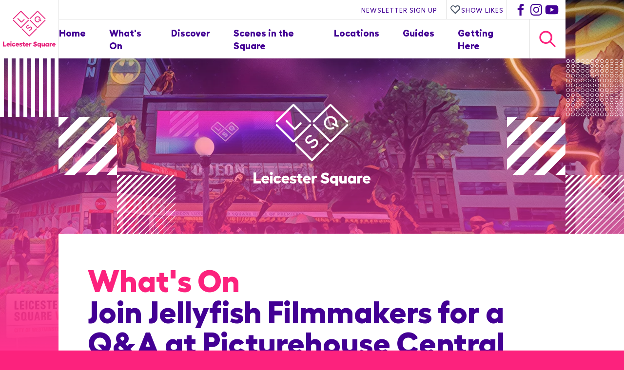

--- FILE ---
content_type: text/html
request_url: https://leicestersquare.london/whats-on/join-jellyfish-filmmakers-for-a-q-a-at-picturehouse-central
body_size: 17076
content:
   <!doctype html><html
lang="en-GB"	class="preload default whats-on join-jellyfish-filmmakers-for-a-q-a-at-picturehouse-central whatsOnDetail "
><head><meta
charset="utf-8" /><meta
name="viewport"
content="width=device-width,initial-scale=1"><meta
name="twitter:dnt" content="on"><link
rel="preload" as="font" crossorigin="anonymous" type="font/woff2" href="/assets/fonts/Hellix-ExtraBold.woff2" /><link
rel="preload" as="font" crossorigin="anonymous" type="font/woff"  href="/assets/fonts/Hellix-ExtraBold.woff" /><link
rel="preload" as="font" crossorigin="anonymous" type="font/woff2" href="/assets/fonts/Hellix-Medium.woff2" /><link
rel="preload" as="font" crossorigin="anonymous" type="font/woff"  href="/assets/fonts/Hellix-Medium.woff" /> <script type="module">const htmlElement=document.querySelector('html');htmlElement.classList.add('js');if(window.innerWidth<680){htmlElement.classList.add('mobile-nav');}
document.addEventListener('DOMContentLoaded',function(){htmlElement.classList.add('load-complete');});</script> <script src="/assets/javascript/progressive-enhancement-min.js" type="module" defer></script> <script src="/assets/javascript/modern/helpers-min.js" type="module" defer></script> <script src="/assets/javascript/modern/details-element-min.js" type="module" defer></script> <script src="/assets/javascript/modern/like-button.js" type="module" defer></script> <script src="https://unpkg.com/htmx.org@1.7.0/dist/htmx.min.js" integrity="sha384-EzBXYPt0/T6gxNp0nuPtLkmRpmDBbjg6WmCUZRLXBBwYYmwAUxzlSGej0ARHX0Bo" crossorigin="anonymous"></script> <link
rel="stylesheet" media="screen" href="/assets/css/screen.css" /><meta
name="theme-color" content="#ffffff"><link
rel="icon" href="/assets/favicon/favicon.svg" /><link
rel="apple-touch-icon" href="/assets/favicon/apple-touch-icon.png"><link
rel="manifest" href="/assets/favicon/manifest.json">
 <script src="/assets/javascript/lazysizes.min.js" async></script> <title>Join Jellyfish Filmmakers for a Q&amp;A at… | Discover Leicester Square</title>
<script>window.dataLayer = window.dataLayer || [];
function gtag(){dataLayer.push(arguments)};
gtag('js', new Date());
gtag('config', 'UA-121852704-1', {'send_page_view': true,'anonymize_ip': false,'link_attribution': false,'allow_display_features': false});
gtag('config', 'AW-11451858623', {'send_page_view': true});
</script>
<script>!function(f,b,e,v,n,t,s){if(f.fbq)return;n=f.fbq=function(){n.callMethod?
n.callMethod.apply(n,arguments):n.queue.push(arguments)};if(!f._fbq)f._fbq=n;
n.push=n;n.loaded=!0;n.version='2.0';n.queue=[];t=b.createElement(e);t.async=!0;
t.src=v;s=b.getElementsByTagName(e)[0];s.parentNode.insertBefore(t,s)}(window,
document,'script','https://connect.facebook.net/en_US/fbevents.js');
fbq('init', '806527319713313');
fbq('track', 'PageView');
</script><meta name="keywords" content="Global icon, cultural hub, entertainment epicentre, food and drink, tourism, business">
<meta name="description" content="Hear from the creators at a live Q&amp;A session to celebrate the film release of Jellyfish!">
<meta name="referrer" content="no-referrer-when-downgrade">
<meta name="robots" content="all">
<meta content="132659900903568" property="fb:profile_id">
<meta content="en_GB" property="og:locale">
<meta content="Discover Leicester Square" property="og:site_name">
<meta content="website" property="og:type">
<meta content="https://leicestersquare.london/whats-on/join-jellyfish-filmmakers-for-a-q-a-at-picturehouse-central" property="og:url">
<meta content="Join Jellyfish Filmmakers for a Q&amp;A at Picturehouse Central" property="og:title">
<meta content="Hear from the creators at a live Q&amp;A session to celebrate the film release of Jellyfish!" property="og:description">
<meta content="https://leicestersquare.london/content/images/_1200x630_crop_center-center_82_none/LSQ_SWISSCLOCK_DUSK.jpg?mtime=1676372226" property="og:image">
<meta content="1200" property="og:image:width">
<meta content="630" property="og:image:height">
<meta content="A view of Leicester Square at night" property="og:image:alt">
<meta content="http://www.youtube.com/channel/UCgP0mNvNwfo6N5r1AowE99Q" property="og:see_also">
<meta content="http://www.instagram.com/DiscoverLSQ" property="og:see_also">
<meta content="http://www.facebook.com/discoverlsq" property="og:see_also">
<meta name="twitter:card" content="summary_large_image">
<meta name="twitter:site" content="@DiscoverLSQ">
<meta name="twitter:creator" content="@DiscoverLSQ">
<meta name="twitter:title" content="Join Jellyfish Filmmakers for a Q&amp;A at Picturehouse Central">
<meta name="twitter:description" content="Hear from the creators at a live Q&amp;A session to celebrate the film release of Jellyfish!">
<meta name="twitter:image" content="https://leicestersquare.london/content/images/_800x418_crop_center-center_82_none/LSQ_SWISSCLOCK_DUSK.jpg?mtime=1676372226">
<meta name="twitter:image:width" content="800">
<meta name="twitter:image:height" content="418">
<meta name="twitter:image:alt" content="A view of Leicester Square at night">
<link href="https://leicestersquare.london/whats-on/join-jellyfish-filmmakers-for-a-q-a-at-picturehouse-central" rel="canonical">
<link href="https://leicestersquare.london/" rel="home">
<link type="text/plain" href="https://leicestersquare.london/humans.txt" rel="author"></head><body
data-instant-intensity="viewport-all"><script async src="https://www.googletagmanager.com/gtag/js?id=UA-121852704-1"></script>

<noscript><img height="1" width="1" style="display:none"
src="https://www.facebook.com/tr?id=806527319713313&ev=PageView&noscript=1" /></noscript>

<a
href="#main" class="skipLink">Skip navigation and jump to content</a><header
class="section site_context offsetRightWrapper"><div
class="container"><p
class="site_title"><a
href='/'>
<svg
version="1.1" id="Layer_1" xmlns="http://www.w3.org/2000/svg" xmlns:xlink="http://www.w3.org/1999/xlink" x="0px" y="0px"
viewBox="0 0 125.1 87.4" style="enable-background:new 0 0 125.1 87.4;" xml:space="preserve"><style type="text/css">.st0{fill:#e7247c}</style><g>
<g>
<g>
<path
class="st0" d="M64.4,19.7c0.3,0,0.5-0.1,0.7-0.3L82.3,2.3l17.1,17.1c0.4,0.4,1.1,0.4,1.5,0c0.4-0.4,0.4-1.1,0-1.5L83.5,0.5
C83.2,0.2,82.7,0,82.3,0c-0.5,0-0.9,0.2-1.2,0.5L63.6,17.9c-0.4,0.4-0.4,1.1,0,1.5C63.8,19.6,64.1,19.7,64.4,19.7"/>
<path
class="st0" d="M24.8,19.7c0.3,0,0.5-0.1,0.7-0.3L42.7,2.3l17.1,17.1c0.4,0.4,1.1,0.4,1.5,0c0.4-0.4,0.4-1.1,0-1.5L44,0.5
C43.6,0.2,43.2,0,42.7,0c-0.5,0-0.9,0.2-1.2,0.5L24.1,17.9c-0.4,0.4-0.4,1.1,0,1.5C24.3,19.6,24.6,19.7,24.8,19.7"/>
<path
class="st0" d="M61.3,21.7c-0.4-0.4-1.1-0.4-1.5,0L42.7,38.8L25.6,21.7c-0.4-0.4-1.1-0.4-1.5,0c-0.4,0.4-0.4,1.1,0,1.5
l17.3,17.3c0.3,0.3,0.8,0.5,1.2,0.5c0.5,0,0.9-0.2,1.2-0.5l17.4-17.4C61.7,22.8,61.7,22.1,61.3,21.7"/>
<path
class="st0" d="M101,21.7c-0.4-0.4-1.1-0.4-1.5,0L82.4,38.8L65.3,21.7c-0.4-0.4-1.1-0.4-1.5,0c-0.4,0.4-0.4,1.1,0,1.5
l17.3,17.3c0.3,0.3,0.8,0.5,1.2,0.5c0.5,0,0.9-0.2,1.2-0.5L101,23.2C101.4,22.8,101.4,22.1,101,21.7"/>
<path
class="st0" d="M78.9,42.2L62.5,58.6L46.1,42.2c-0.4-0.4-1.1-0.4-1.5,0c-0.4,0.4-0.4,1.1,0,1.5l16.7,16.7
c0.3,0.3,0.8,0.5,1.2,0.5c0.5,0,0.9-0.2,1.2-0.5l16.7-16.7c0.4-0.4,0.4-1.1,0-1.5C80,41.8,79.3,41.8,78.9,42.2"/>
<path
class="st0" d="M85.6,20.5c-0.5-0.2-1.2,0-1.4,0.5c-0.2,0.5,0,1.2,0.5,1.4l4.8,2.2c0.1,0.1,0.3,0.1,0.4,0.1
c0.4,0,0.8-0.2,1-0.6c0.2-0.5,0-1.2-0.5-1.4l-1.2-0.6c0,0,0,0,0,0c0.5-1.9,0.3-3.8-0.6-5.5c-0.9-1.7-2.4-2.9-4.2-3.4
c-1.8-0.5-3.8-0.3-5.4,0.6c-1.7,0.9-2.9,2.5-3.4,4.3c-1.1,3.8,1.1,7.8,4.8,8.9c0.5,0.1,0.9,0.2,1.4,0.3l0,0c0.2,0,0.4,0,0.6,0
c1.2,0,2.4-0.3,3.5-0.9c0.5-0.3,0.7-0.9,0.4-1.4c-0.3-0.5-0.9-0.7-1.4-0.4c-1.4,0.8-2.6,0.7-3,0.7l-0.1,0c-0.3,0-0.6-0.1-0.9-0.2
c-2.7-0.8-4.2-3.6-3.4-6.3c0.4-1.3,1.2-2.4,2.4-3.1c1.2-0.7,2.5-0.8,3.8-0.5c1.3,0.4,2.3,1.2,3,2.4c0.6,1.1,0.8,2.4,0.5,3.6
L85.6,20.5z"/>
<path
class="st0" d="M61.3,33c-1.2,0.1-2.9,0.6-4.1,1.8c-1.8,1.8-2.8,4.6-0.7,6.6c2,2,4.5,0.5,5.4,0c0.3-0.2,0.6-0.4,0.9-0.6
c0.2-0.1,0.3-0.2,0.4-0.3c0.3-0.2,0.6-0.4,0.9-0.5c1.4-0.7,2.1-0.5,2.6,0c0.4,0.4,0.5,1,0.3,1.7c-0.2,0.7-0.6,1.5-1.2,2.1
c-1.1,1.1-2.4,1.4-3.4,1.4c-0.6,0-1,0.5-1,1.1c0,0.6,0.5,1,1,1c0,0,0,0,0,0c1.3-0.1,3.2-0.4,4.8-2c0.9-0.9,1.5-2,1.8-3.1
c0.4-1.4,0.1-2.8-0.9-3.7c-0.7-0.7-1.6-1.1-2.6-1.1h0c-0.8,0-1.5,0.2-2.4,0.7c-0.3,0.2-0.6,0.3-1,0.6c-0.1,0.1-0.3,0.2-0.5,0.3
c-0.3,0.2-0.6,0.4-0.9,0.5c-1.7,1-2.4,0.8-2.9,0.3c-1.4-1.4,0.4-3.3,0.7-3.6c0.8-0.8,2-1.1,2.9-1.2c0.6-0.1,1-0.6,0.9-1.2
C62.4,33.4,61.9,33,61.3,33"/>
<path
class="st0" d="M49.8,19.8l-5.7,5.7c0,0,0,0,0,0c0,0,0,0,0,0c0,0,0,0,0,0c0,0,0,0,0,0l-7.9-7.9c-0.4-0.4-1.1-0.4-1.5,0
s-0.4,1.1,0,1.5l8,8c0,0,0,0,0,0c0.4,0.4,0.9,0.6,1.4,0.6c0,0,0,0,0,0c0.5,0,1-0.2,1.4-0.6c0,0,0,0,0,0l5.7-5.7
c0.4-0.4,0.4-1.1,0-1.5C50.9,19.4,50.2,19.4,49.8,19.8"/>
<polygon
class="st0" points="2.8,73.2 2.8,82.2 8,82.2 8,84.9 0,84.9 0,73.2 			"/>
<path
class="st0" d="M16.7,81.4h-5.6c0.2,0.9,0.9,1.3,1.8,1.3c0.6,0,1.3-0.3,1.5-0.7l2.1,1.3c-0.6,1.1-2,1.7-3.7,1.7
c-2.4,0-4.3-1.9-4.3-4.3c0-2.4,1.9-4.2,4.3-4.2c2.2,0,4,1.7,4,3.9C16.8,80.7,16.7,81.1,16.7,81.4 M14.1,79.8
c-0.1-0.6-0.7-1.1-1.4-1.1c-0.8,0-1.3,0.4-1.5,1.1H14.1z"/>
<path
class="st0" d="M20.7,74.2c0,0.9-0.7,1.6-1.6,1.6c-0.9,0-1.6-0.7-1.6-1.6c0-0.8,0.7-1.6,1.6-1.6
C20,72.6,20.7,73.3,20.7,74.2 M20.4,84.9h-2.7v-8.2h2.7V84.9z"/>
<path
class="st0" d="M25.7,85c-2.5,0-4.3-1.8-4.3-4.2c0-2.5,1.8-4.3,4.3-4.3c1.6,0,3,0.8,3.7,2l-2.3,1.3
c-0.3-0.4-0.8-0.8-1.4-0.8c-1,0-1.7,0.7-1.7,1.7c0,1,0.7,1.7,1.7,1.7c0.7,0,1.3-0.3,1.5-0.9l2.4,1C29,84.1,27.5,85,25.7,85"/>
<path
class="st0" d="M38.2,81.4h-5.6c0.2,0.9,0.9,1.3,1.8,1.3c0.6,0,1.3-0.3,1.5-0.7l2.1,1.3c-0.6,1.1-2,1.7-3.7,1.7
c-2.4,0-4.3-1.9-4.3-4.3c0-2.4,1.9-4.2,4.3-4.2c2.2,0,4,1.7,4,3.9C38.3,80.7,38.2,81.1,38.2,81.4 M35.6,79.8
c-0.1-0.6-0.7-1.1-1.4-1.1c-0.8,0-1.3,0.4-1.5,1.1H35.6z"/>
<path
class="st0" d="M38.8,84l0.7-1.8c0.8,0.5,1.8,0.8,2.8,0.8c0.6,0,1-0.2,1-0.5c0-1-4.3-0.2-4.3-3.2c0-1.6,1.4-2.8,3.4-2.8
c1.1,0,2.3,0.3,3.2,0.9l-0.7,1.9c-0.7-0.5-1.7-0.8-2.6-0.8c-0.5,0-0.8,0.2-0.8,0.5c0,0.9,4.3,0.5,4.4,3.3c0,1.6-1.3,2.7-3.3,2.7
C41.1,85,39.8,84.7,38.8,84"/>
<path
class="st0" d="M52.3,84.7C52,84.9,51.5,85,51,85c-2,0-3.4-1.2-3.4-3.4v-2.3h-1.5v-2.6h1.5v-2.1h2.7v2.1h1.9v2.6h-1.9v2.2
c0,0.6,0.5,1.1,1.1,1.1c0.2,0,0.6-0.1,0.8-0.1L52.3,84.7z"/>
<path
class="st0" d="M61.1,81.4h-5.6c0.2,0.9,0.9,1.3,1.8,1.3c0.6,0,1.3-0.3,1.5-0.7l2.1,1.3c-0.6,1.1-2,1.7-3.7,1.7
c-2.4,0-4.3-1.9-4.3-4.3c0-2.4,1.9-4.2,4.3-4.2c2.2,0,4,1.7,4,3.9C61.2,80.7,61.2,81.1,61.1,81.4 M58.5,79.8
c-0.1-0.6-0.7-1.1-1.4-1.1c-0.8,0-1.3,0.4-1.5,1.1H58.5z"/>
<path
class="st0" d="M67.8,76.7l-0.1,2.5C67.4,79,67,79,66.6,79c-0.5,0-1.3,0.4-1.7,1.2v4.7h-2.7v-8.2h2.7v0.9
c0.4-0.7,1.2-1.1,1.9-1.1C67.3,76.5,67.6,76.6,67.8,76.7"/>
<path
class="st0" d="M80.8,74.9l-1.6,2.2c-0.9-0.8-2-1.3-2.9-1.3c-0.7,0-1.1,0.2-1.1,0.7c0,1.6,5.8,0.6,5.8,4.9
c0,1.8-1.6,3.7-4.4,3.7c-1.8,0-4-1-5-2.3l1.8-2c0.9,0.9,1.8,1.7,3.2,1.7c0.9,0,1.5-0.3,1.5-0.9c0-1.7-5.7-0.5-5.7-4.7
c0-2,1.7-3.6,4.2-3.6C78,73,79.9,73.8,80.8,74.9"/>
<path
class="st0" d="M90.3,76.7v10.8h-2.7v-3.5c-0.4,0.6-1.3,1.1-2.3,1.1c-2.1,0-3.7-1.9-3.7-4.3c0-2.3,1.6-4.3,3.7-4.3
c1,0,1.9,0.4,2.3,1.1v-0.9H90.3z M87.6,80c-0.3-0.5-0.9-0.9-1.7-0.9c-1,0-1.7,0.7-1.7,1.7c0,1,0.8,1.7,1.7,1.7
c0.8,0,1.4-0.4,1.7-0.9V80z"/>
<path
class="st0" d="M99.7,76.7v8.2h-2.7V84c-0.4,0.6-1.2,1-2,1c-2.1,0-3.3-1.4-3.3-3.8v-4.6h2.7v4.2c0,1,0.5,1.5,1.4,1.5
c0.5,0,1-0.3,1.3-0.8v-4.9H99.7z"/>
<path
class="st0" d="M109.5,76.7v8.2h-2.7v-0.9c-0.3,0.6-1.3,1.1-2.3,1.1c-2.1,0-3.7-1.9-3.7-4.3c0-2.4,1.6-4.3,3.7-4.3
c1,0,1.9,0.4,2.3,1.1v-0.9H109.5z M106.8,80c-0.3-0.5-0.9-0.9-1.7-0.9c-1,0-1.7,0.7-1.7,1.7c0,1,0.8,1.7,1.7,1.7
c0.8,0,1.4-0.4,1.7-0.9V80z"/>
<path
class="st0" d="M116.5,76.7l-0.1,2.5c-0.3-0.1-0.7-0.2-1.1-0.2c-0.5,0-1.3,0.4-1.7,1.2v4.7h-2.7v-8.2h2.7v0.9
c0.4-0.7,1.2-1.1,1.9-1.1C115.9,76.5,116.2,76.6,116.5,76.7"/>
<path
class="st0" d="M125,81.4h-5.6c0.2,0.9,0.9,1.3,1.8,1.3c0.6,0,1.3-0.3,1.5-0.7l2.1,1.3c-0.6,1.1-2,1.7-3.7,1.7
c-2.4,0-4.3-1.9-4.3-4.3c0-2.4,1.9-4.2,4.3-4.2c2.2,0,4,1.7,4,3.9C125.1,80.7,125.1,81.1,125,81.4 M122.4,79.8
c-0.1-0.6-0.7-1.1-1.4-1.1c-0.8,0-1.3,0.4-1.5,1.1H122.4z"/>
</g>
</g>
</g>
</svg>
<span>Discover Leicester Square</span></a></p><div
class="nav_main"><div
class="topBar"><div
class="newsletterButton">
<button>Newsletter Sign Up</button></div>
<button
type="button" class="showMyLikes">
<span
class="icon">
<svg
width="24" height="24" viewBox="0 0 24 24" fill="none" xmlns="http://www.w3.org/2000/svg">
<path
d="M4.31802 6.31802C2.56066 8.07538 2.56066 10.9246 4.31802 12.682L12.0001 20.364L19.682 12.682C21.4393 10.9246 21.4393 8.07538 19.682 6.31802C17.9246 4.56066 15.0754 4.56066 13.318 6.31802L12.0001 7.63609L10.682 6.31802C8.92462 4.56066 6.07538 4.56066 4.31802 6.31802Z" stroke="#4A5568" stroke-width="2" stroke-linecap="round" stroke-linejoin="round"/>
</svg></span>
Show Likes
</button><div
class="sm outline"><ul><li><a
href="http://www.facebook.com/discoverlsq"><span>Find Discover Leicester Square on Facebook</span><svg
xmlns="http://www.w3.org/2000/svg" fill="#FFF" width="24" height="24" viewBox="0 0 24 24"><path
d="M13.397 20.997v-8.196h2.765l.411-3.209h-3.176V7.548c0-.926.258-1.56 1.587-1.56h1.684V3.127A22.336 22.336 0 0 0 14.201 3c-2.444 0-4.122 1.492-4.122 4.231v2.355H7.332v3.209h2.753v8.202h3.312z"/></svg></a></li><li><a
href="http://www.instagram.com/DiscoverLSQ"><span>Find Discover Leicester Square on Instagram</span><svg
xmlns="http://www.w3.org/2000/svg" width="24" height="24" viewBox="0 0 24 24" fill="#FFF"  ><path
d="M11.999 7.377a4.623 4.623 0 1 0 0 9.248 4.623 4.623 0 0 0 0-9.248zm0 7.627a3.004 3.004 0 1 1 0-6.008 3.004 3.004 0 0 1 0 6.008z"/><circle
cx="16.806" cy="7.207" r="1.078" stroke="#FFF"/><path
d="M20.533 6.111A4.605 4.605 0 0 0 17.9 3.479a6.606 6.606 0 0 0-2.186-.42c-.963-.042-1.268-.054-3.71-.054s-2.755 0-3.71.054a6.554 6.554 0 0 0-2.184.42 4.6 4.6 0 0 0-2.633 2.632 6.585 6.585 0 0 0-.419 2.186c-.043.962-.056 1.267-.056 3.71 0 2.442 0 2.753.056 3.71.015.748.156 1.486.419 2.187a4.61 4.61 0 0 0 2.634 2.632 6.584 6.584 0 0 0 2.185.45c.963.042 1.268.055 3.71.055s2.755 0 3.71-.055a6.615 6.615 0 0 0 2.186-.419 4.613 4.613 0 0 0 2.633-2.633c.263-.7.404-1.438.419-2.186.043-.962.056-1.267.056-3.71s0-2.753-.056-3.71a6.581 6.581 0 0 0-.421-2.217zm-1.218 9.532a5.043 5.043 0 0 1-.311 1.688 2.987 2.987 0 0 1-1.712 1.711 4.985 4.985 0 0 1-1.67.311c-.95.044-1.218.055-3.654.055-2.438 0-2.687 0-3.655-.055a4.96 4.96 0 0 1-1.669-.311 2.985 2.985 0 0 1-1.719-1.711 5.08 5.08 0 0 1-.311-1.669c-.043-.95-.053-1.218-.053-3.654 0-2.437 0-2.686.053-3.655a5.038 5.038 0 0 1 .311-1.687c.305-.789.93-1.41 1.719-1.712a5.01 5.01 0 0 1 1.669-.311c.951-.043 1.218-.055 3.655-.055s2.687 0 3.654.055a4.96 4.96 0 0 1 1.67.311 2.991 2.991 0 0 1 1.712 1.712 5.08 5.08 0 0 1 .311 1.669c.043.951.054 1.218.054 3.655 0 2.436 0 2.698-.043 3.654h-.011z"/></svg></a></li><li><a
href="http://www.youtube.com/channel/UCgP0mNvNwfo6N5r1AowE99Q"><span>Find Discover Leicester Square on YouTube</span><svg
xmlns="http://www.w3.org/2000/svg" width="24" height="24" viewBox="0 0 24 24"><path
d="M21.593 7.203a2.506 2.506 0 0 0-1.762-1.766C18.265 5.007 12 5 12 5s-6.264-.007-7.831.404a2.56 2.56 0 0 0-1.766 1.778c-.413 1.566-.417 4.814-.417 4.814s-.004 3.264.406 4.814c.23.857.905 1.534 1.763 1.765 1.582.43 7.83.437 7.83.437s6.265.007 7.831-.403a2.515 2.515 0 0 0 1.767-1.763c.414-1.565.417-4.812.417-4.812s.02-3.265-.407-4.831zM9.996 15.005l.005-6 5.207 3.005-5.212 2.995z"/></svg></a></li></ul></div></div><div
class="lowerBar"><nav
id="site_navigation"><h2>Site Navigation</h2><ul
class="l-1"><li
class="">
<a
href="https://leicestersquare.london/"				class="					"
>Home</a></li><li
class="">
<a
href="https://leicestersquare.london/whats-on"				class="is-active					"
>What&#039;s On</a></li><li
class="">
<a
href="https://leicestersquare.london/discover"				class="					"
>Discover</a></li><li
class="">
<a
href="https://leicestersquare.london/whats-on/scenes-in-the-square"				class="					"
>Scenes in the Square</a></li><li
class="">
<a
href="https://leicestersquare.london/locations"				class="					"
>Locations</a></li><li
class="">
<a
href="https://leicestersquare.london/guides"				class="					"
>Guides</a></li><li
class="">
<a
href="https://leicestersquare.london/getting-here"				class="					"
>Getting Here</a></li></ul></nav><div
class="searchArea"><div
class="searchButton searchTrigger">
<svg
width="24" height="24" viewBox="0 0 24 24" fill="none" xmlns="http://www.w3.org/2000/svg">
<path
d="M21 21L15 15M17 10C17 13.866 13.866 17 10 17C6.13401 17 3 13.866 3 10C3 6.13401 6.13401 3 10 3C13.866 3 17 6.13401 17 10Z" stroke="#4A5568" stroke-width="2" stroke-linecap="round" stroke-linejoin="round"/>
</svg></div><div
class="searchForm"><form
action="https://leicestersquare.london/search">
<input
type="search" name="q" aria-label="Search" placeholder="Search">
<button
type="submit">Search</button></form></div></div></div></div></div></header><div
class="menuOverlay"></div><div
class="pageBanner"><div
class="banner listingBanner"><div
class="image macroImageChangesShape "><style>@media screen and (min-width:360px){#image-1004-8452866 img{aspect-ratio:2.2857142857143}}@media screen and (min-width:680px){#image-1004-8452866 img{aspect-ratio:2.2857142857143}}@media screen and (min-width:960px){#image-1004-8452866 img{aspect-ratio:2}}@media screen and (min-width:1200px){#image-1004-8452866 img{aspect-ratio:1.7777777777778}}@media screen and (max-width:359px){#image-1004-8452866 img{aspect-ratio:2.2857142857143}}</style><picture
data-object-fit="cover"
id="image-1004-8452866"
>
<source
media="(max-width: 359px)"
srcset="https://leicestersquare.london/imager/images/1004/Watercolour-Image-with-Harry-Potter-1500x846_51e009be10d1f146c735c221a1711759.webp"
type="image/webp"
width="370"
height="162"
/>
<source
media="(min-width: 1200px)"
srcset="https://leicestersquare.london/imager/images/1004/Watercolour-Image-with-Harry-Potter-1500x846_5b9eef99d2533c4dd2561a28f631007c.webp"
type="image/webp"
width="1500"
height="844"
/>
<source
media="(min-width: 960px)"
srcset="https://leicestersquare.london/imager/images/1004/Watercolour-Image-with-Harry-Potter-1500x846_e0abd3816f39813d77ce97ce0c8e90d7.webp"
type="image/webp"
width="1200"
height="600"
/>
<source
media="(min-width: 680px)"
srcset="https://leicestersquare.london/imager/images/1004/Watercolour-Image-with-Harry-Potter-1500x846_af04b48b9e9b6853ad49e4459fb3baa5.webp"
type="image/webp"
width="960"
height="420"
/>
<source
media="(min-width: 360px)"
srcset="https://leicestersquare.london/imager/images/1004/Watercolour-Image-with-Harry-Potter-1500x846_6da0c3c1fc4bccbacb54272e09040f82.webp"
type="image/webp"
width="700"
height="306"
/>
<source
media="(max-width: 359px)"
srcset="https://leicestersquare.london/imager/images/1004/Watercolour-Image-with-Harry-Potter-1500x846_c6d587199ec2720ca4f2789e4344ef8a.jpeg"
type="image/jpeg"
width="370"
height="162"
/>
<source
media="(min-width: 1200px)"
srcset="https://leicestersquare.london/imager/images/1004/Watercolour-Image-with-Harry-Potter-1500x846_4253067f5b8ac2d7add91e156a4d5cde.jpeg"
type="image/jpeg"
width="1500"
height="844"
/>
<source
media="(min-width: 960px)"
srcset="https://leicestersquare.london/imager/images/1004/Watercolour-Image-with-Harry-Potter-1500x846_cb3b6b6c31cbc43f3d6988059dd88075.jpeg"
type="image/jpeg"
width="1200"
height="600"
/>
<source
media="(min-width: 680px)"
srcset="https://leicestersquare.london/imager/images/1004/Watercolour-Image-with-Harry-Potter-1500x846_8bd44e423bf5954257836beb143a55ea.jpeg"
type="image/jpeg"
width="960"
height="420"
/>
<source
media="(min-width: 360px)"
srcset="https://leicestersquare.london/imager/images/1004/Watercolour-Image-with-Harry-Potter-1500x846_2f75a91f04910b7a3a09098531611307.jpeg"
type="image/jpeg"
width="700"
height="306"
/>
<img
loading="lazy"
src="https://leicestersquare.london/imager/images/1004/Watercolour-Image-with-Harry-Potter-1500x846_4253067f5b8ac2d7add91e156a4d5cde.jpeg"
width="1500"
height="844"
alt="Watercolour Image with Harry Potter 1500x846"
data-object-fit="cover"
decoding="async" 							/>
</picture></div><div
class="centered"><div
class="logo">
<svg
version="1.1" id="Layer_1" xmlns="http://www.w3.org/2000/svg" xmlns:xlink="http://www.w3.org/1999/xlink" x="0px" y="0px"
viewBox="0 0 125.1 87.4" style="enable-background:new 0 0 125.1 87.4;" xml:space="preserve"><style type="text/css">.st0{fill:#e7247c}</style><g>
<g>
<g>
<path
class="st0" d="M64.4,19.7c0.3,0,0.5-0.1,0.7-0.3L82.3,2.3l17.1,17.1c0.4,0.4,1.1,0.4,1.5,0c0.4-0.4,0.4-1.1,0-1.5L83.5,0.5
C83.2,0.2,82.7,0,82.3,0c-0.5,0-0.9,0.2-1.2,0.5L63.6,17.9c-0.4,0.4-0.4,1.1,0,1.5C63.8,19.6,64.1,19.7,64.4,19.7"/>
<path
class="st0" d="M24.8,19.7c0.3,0,0.5-0.1,0.7-0.3L42.7,2.3l17.1,17.1c0.4,0.4,1.1,0.4,1.5,0c0.4-0.4,0.4-1.1,0-1.5L44,0.5
C43.6,0.2,43.2,0,42.7,0c-0.5,0-0.9,0.2-1.2,0.5L24.1,17.9c-0.4,0.4-0.4,1.1,0,1.5C24.3,19.6,24.6,19.7,24.8,19.7"/>
<path
class="st0" d="M61.3,21.7c-0.4-0.4-1.1-0.4-1.5,0L42.7,38.8L25.6,21.7c-0.4-0.4-1.1-0.4-1.5,0c-0.4,0.4-0.4,1.1,0,1.5
l17.3,17.3c0.3,0.3,0.8,0.5,1.2,0.5c0.5,0,0.9-0.2,1.2-0.5l17.4-17.4C61.7,22.8,61.7,22.1,61.3,21.7"/>
<path
class="st0" d="M101,21.7c-0.4-0.4-1.1-0.4-1.5,0L82.4,38.8L65.3,21.7c-0.4-0.4-1.1-0.4-1.5,0c-0.4,0.4-0.4,1.1,0,1.5
l17.3,17.3c0.3,0.3,0.8,0.5,1.2,0.5c0.5,0,0.9-0.2,1.2-0.5L101,23.2C101.4,22.8,101.4,22.1,101,21.7"/>
<path
class="st0" d="M78.9,42.2L62.5,58.6L46.1,42.2c-0.4-0.4-1.1-0.4-1.5,0c-0.4,0.4-0.4,1.1,0,1.5l16.7,16.7
c0.3,0.3,0.8,0.5,1.2,0.5c0.5,0,0.9-0.2,1.2-0.5l16.7-16.7c0.4-0.4,0.4-1.1,0-1.5C80,41.8,79.3,41.8,78.9,42.2"/>
<path
class="st0" d="M85.6,20.5c-0.5-0.2-1.2,0-1.4,0.5c-0.2,0.5,0,1.2,0.5,1.4l4.8,2.2c0.1,0.1,0.3,0.1,0.4,0.1
c0.4,0,0.8-0.2,1-0.6c0.2-0.5,0-1.2-0.5-1.4l-1.2-0.6c0,0,0,0,0,0c0.5-1.9,0.3-3.8-0.6-5.5c-0.9-1.7-2.4-2.9-4.2-3.4
c-1.8-0.5-3.8-0.3-5.4,0.6c-1.7,0.9-2.9,2.5-3.4,4.3c-1.1,3.8,1.1,7.8,4.8,8.9c0.5,0.1,0.9,0.2,1.4,0.3l0,0c0.2,0,0.4,0,0.6,0
c1.2,0,2.4-0.3,3.5-0.9c0.5-0.3,0.7-0.9,0.4-1.4c-0.3-0.5-0.9-0.7-1.4-0.4c-1.4,0.8-2.6,0.7-3,0.7l-0.1,0c-0.3,0-0.6-0.1-0.9-0.2
c-2.7-0.8-4.2-3.6-3.4-6.3c0.4-1.3,1.2-2.4,2.4-3.1c1.2-0.7,2.5-0.8,3.8-0.5c1.3,0.4,2.3,1.2,3,2.4c0.6,1.1,0.8,2.4,0.5,3.6
L85.6,20.5z"/>
<path
class="st0" d="M61.3,33c-1.2,0.1-2.9,0.6-4.1,1.8c-1.8,1.8-2.8,4.6-0.7,6.6c2,2,4.5,0.5,5.4,0c0.3-0.2,0.6-0.4,0.9-0.6
c0.2-0.1,0.3-0.2,0.4-0.3c0.3-0.2,0.6-0.4,0.9-0.5c1.4-0.7,2.1-0.5,2.6,0c0.4,0.4,0.5,1,0.3,1.7c-0.2,0.7-0.6,1.5-1.2,2.1
c-1.1,1.1-2.4,1.4-3.4,1.4c-0.6,0-1,0.5-1,1.1c0,0.6,0.5,1,1,1c0,0,0,0,0,0c1.3-0.1,3.2-0.4,4.8-2c0.9-0.9,1.5-2,1.8-3.1
c0.4-1.4,0.1-2.8-0.9-3.7c-0.7-0.7-1.6-1.1-2.6-1.1h0c-0.8,0-1.5,0.2-2.4,0.7c-0.3,0.2-0.6,0.3-1,0.6c-0.1,0.1-0.3,0.2-0.5,0.3
c-0.3,0.2-0.6,0.4-0.9,0.5c-1.7,1-2.4,0.8-2.9,0.3c-1.4-1.4,0.4-3.3,0.7-3.6c0.8-0.8,2-1.1,2.9-1.2c0.6-0.1,1-0.6,0.9-1.2
C62.4,33.4,61.9,33,61.3,33"/>
<path
class="st0" d="M49.8,19.8l-5.7,5.7c0,0,0,0,0,0c0,0,0,0,0,0c0,0,0,0,0,0c0,0,0,0,0,0l-7.9-7.9c-0.4-0.4-1.1-0.4-1.5,0
s-0.4,1.1,0,1.5l8,8c0,0,0,0,0,0c0.4,0.4,0.9,0.6,1.4,0.6c0,0,0,0,0,0c0.5,0,1-0.2,1.4-0.6c0,0,0,0,0,0l5.7-5.7
c0.4-0.4,0.4-1.1,0-1.5C50.9,19.4,50.2,19.4,49.8,19.8"/>
<polygon
class="st0" points="2.8,73.2 2.8,82.2 8,82.2 8,84.9 0,84.9 0,73.2 			"/>
<path
class="st0" d="M16.7,81.4h-5.6c0.2,0.9,0.9,1.3,1.8,1.3c0.6,0,1.3-0.3,1.5-0.7l2.1,1.3c-0.6,1.1-2,1.7-3.7,1.7
c-2.4,0-4.3-1.9-4.3-4.3c0-2.4,1.9-4.2,4.3-4.2c2.2,0,4,1.7,4,3.9C16.8,80.7,16.7,81.1,16.7,81.4 M14.1,79.8
c-0.1-0.6-0.7-1.1-1.4-1.1c-0.8,0-1.3,0.4-1.5,1.1H14.1z"/>
<path
class="st0" d="M20.7,74.2c0,0.9-0.7,1.6-1.6,1.6c-0.9,0-1.6-0.7-1.6-1.6c0-0.8,0.7-1.6,1.6-1.6
C20,72.6,20.7,73.3,20.7,74.2 M20.4,84.9h-2.7v-8.2h2.7V84.9z"/>
<path
class="st0" d="M25.7,85c-2.5,0-4.3-1.8-4.3-4.2c0-2.5,1.8-4.3,4.3-4.3c1.6,0,3,0.8,3.7,2l-2.3,1.3
c-0.3-0.4-0.8-0.8-1.4-0.8c-1,0-1.7,0.7-1.7,1.7c0,1,0.7,1.7,1.7,1.7c0.7,0,1.3-0.3,1.5-0.9l2.4,1C29,84.1,27.5,85,25.7,85"/>
<path
class="st0" d="M38.2,81.4h-5.6c0.2,0.9,0.9,1.3,1.8,1.3c0.6,0,1.3-0.3,1.5-0.7l2.1,1.3c-0.6,1.1-2,1.7-3.7,1.7
c-2.4,0-4.3-1.9-4.3-4.3c0-2.4,1.9-4.2,4.3-4.2c2.2,0,4,1.7,4,3.9C38.3,80.7,38.2,81.1,38.2,81.4 M35.6,79.8
c-0.1-0.6-0.7-1.1-1.4-1.1c-0.8,0-1.3,0.4-1.5,1.1H35.6z"/>
<path
class="st0" d="M38.8,84l0.7-1.8c0.8,0.5,1.8,0.8,2.8,0.8c0.6,0,1-0.2,1-0.5c0-1-4.3-0.2-4.3-3.2c0-1.6,1.4-2.8,3.4-2.8
c1.1,0,2.3,0.3,3.2,0.9l-0.7,1.9c-0.7-0.5-1.7-0.8-2.6-0.8c-0.5,0-0.8,0.2-0.8,0.5c0,0.9,4.3,0.5,4.4,3.3c0,1.6-1.3,2.7-3.3,2.7
C41.1,85,39.8,84.7,38.8,84"/>
<path
class="st0" d="M52.3,84.7C52,84.9,51.5,85,51,85c-2,0-3.4-1.2-3.4-3.4v-2.3h-1.5v-2.6h1.5v-2.1h2.7v2.1h1.9v2.6h-1.9v2.2
c0,0.6,0.5,1.1,1.1,1.1c0.2,0,0.6-0.1,0.8-0.1L52.3,84.7z"/>
<path
class="st0" d="M61.1,81.4h-5.6c0.2,0.9,0.9,1.3,1.8,1.3c0.6,0,1.3-0.3,1.5-0.7l2.1,1.3c-0.6,1.1-2,1.7-3.7,1.7
c-2.4,0-4.3-1.9-4.3-4.3c0-2.4,1.9-4.2,4.3-4.2c2.2,0,4,1.7,4,3.9C61.2,80.7,61.2,81.1,61.1,81.4 M58.5,79.8
c-0.1-0.6-0.7-1.1-1.4-1.1c-0.8,0-1.3,0.4-1.5,1.1H58.5z"/>
<path
class="st0" d="M67.8,76.7l-0.1,2.5C67.4,79,67,79,66.6,79c-0.5,0-1.3,0.4-1.7,1.2v4.7h-2.7v-8.2h2.7v0.9
c0.4-0.7,1.2-1.1,1.9-1.1C67.3,76.5,67.6,76.6,67.8,76.7"/>
<path
class="st0" d="M80.8,74.9l-1.6,2.2c-0.9-0.8-2-1.3-2.9-1.3c-0.7,0-1.1,0.2-1.1,0.7c0,1.6,5.8,0.6,5.8,4.9
c0,1.8-1.6,3.7-4.4,3.7c-1.8,0-4-1-5-2.3l1.8-2c0.9,0.9,1.8,1.7,3.2,1.7c0.9,0,1.5-0.3,1.5-0.9c0-1.7-5.7-0.5-5.7-4.7
c0-2,1.7-3.6,4.2-3.6C78,73,79.9,73.8,80.8,74.9"/>
<path
class="st0" d="M90.3,76.7v10.8h-2.7v-3.5c-0.4,0.6-1.3,1.1-2.3,1.1c-2.1,0-3.7-1.9-3.7-4.3c0-2.3,1.6-4.3,3.7-4.3
c1,0,1.9,0.4,2.3,1.1v-0.9H90.3z M87.6,80c-0.3-0.5-0.9-0.9-1.7-0.9c-1,0-1.7,0.7-1.7,1.7c0,1,0.8,1.7,1.7,1.7
c0.8,0,1.4-0.4,1.7-0.9V80z"/>
<path
class="st0" d="M99.7,76.7v8.2h-2.7V84c-0.4,0.6-1.2,1-2,1c-2.1,0-3.3-1.4-3.3-3.8v-4.6h2.7v4.2c0,1,0.5,1.5,1.4,1.5
c0.5,0,1-0.3,1.3-0.8v-4.9H99.7z"/>
<path
class="st0" d="M109.5,76.7v8.2h-2.7v-0.9c-0.3,0.6-1.3,1.1-2.3,1.1c-2.1,0-3.7-1.9-3.7-4.3c0-2.4,1.6-4.3,3.7-4.3
c1,0,1.9,0.4,2.3,1.1v-0.9H109.5z M106.8,80c-0.3-0.5-0.9-0.9-1.7-0.9c-1,0-1.7,0.7-1.7,1.7c0,1,0.8,1.7,1.7,1.7
c0.8,0,1.4-0.4,1.7-0.9V80z"/>
<path
class="st0" d="M116.5,76.7l-0.1,2.5c-0.3-0.1-0.7-0.2-1.1-0.2c-0.5,0-1.3,0.4-1.7,1.2v4.7h-2.7v-8.2h2.7v0.9
c0.4-0.7,1.2-1.1,1.9-1.1C115.9,76.5,116.2,76.6,116.5,76.7"/>
<path
class="st0" d="M125,81.4h-5.6c0.2,0.9,0.9,1.3,1.8,1.3c0.6,0,1.3-0.3,1.5-0.7l2.1,1.3c-0.6,1.1-2,1.7-3.7,1.7
c-2.4,0-4.3-1.9-4.3-4.3c0-2.4,1.9-4.2,4.3-4.2c2.2,0,4,1.7,4,3.9C125.1,80.7,125.1,81.1,125,81.4 M122.4,79.8
c-0.1-0.6-0.7-1.1-1.4-1.1c-0.8,0-1.3,0.4-1.5,1.1H122.4z"/>
</g>
</g>
</g>
</svg></div></div></div></div><main
id="main"><div
class="offsetLeftWrapper negativeTop"><div
class="container dc_constrain-centre whiteBg dc_layout-padding-top pageIntro "><h1><span>What's On</span>Join Jellyfish Filmmakers for a Q&amp;A at Picturehouse Central</h1>
Hear from the creators at a live Q&amp;A session to celebrate the film release of Jellyfish!<div
class="border"></div><ul
class="eventDetails"><li>
<span
class="label">Dates</span>
15/02/2019			 - 15/02/2019</li><li>
<span
class="label">Location</span>
Corner of Shaftesbury Avenue, Piccadilly Circus, W1D 7DH</li><li>
<span
class="label">Price</span>
£££</li></ul></div></div><div
class="offsetLeftWrapper"><div
class="container dc_constrain-centre whiteBg dc_layout-padding-both"><div
class="mixedContent"><div
class="richText cms-textblock cols_one">
On the corner of Great Windmill Street and Shaftesbury Avenue, pop inside today to see the bright lights and art deco interior for yourselves!On <strong>Friday 15<sup>th</sup> October</strong>, don’t miss the intimate Q&amp;A on newly released film <a
href="http://www.jellyfishfilm.uk/" target="_blank" rel="noreferrer noopener"><span>Jellyfish</span></a>. Taking place from <strong>7-10pm. </strong>Beforehand, why not soak up the cinematic experience in the relaxing bistro café located on entrance?Between being bullied at school, put upon by her overbearing boss at the local arcade and having to look after her younger brother, sister and manic-depressive mother, life isn’t easy for 15 year-old Sarah Taylor. However, when Sarah’s drama teacher channels her ferocious and volatile energies in to a stand-up comedy routine for the graduation showcase, Sarah discovers she may have a hidden talent.As her love for comedy grows and the showcase draws nearer, the delicate balance in her life becomes increasingly difficult to maintain. Little by little the walls start to close in. What will prevail? Sarah’s passion for comedy or underlying responsibilities?<a
href="https://www.picturehouses.com/cinema/Picturehouse_Central/film/jellyfish-qanda?_m_utk=d0b0cb13ca2d9c872226768fa28cd9e4" target="_blank" rel="noreferrer noopener"><span>Book your tickets to attend the Q&amp;A today</span></a>.<em>Available to view in cinemas from 15<sup>th</sup> February 2019</em>.</div></div></div></div><div
class="offsetLeftWrapper negativeTop"><div
class="container dc_constrain-centre whiteBg dc_layout-padding-bottom"><div
class="whatsOnRow youMightAlsoLike dc_layout-padding-top"><div
class="sectionTitle" id="whatsOnSectionTitle"><div
class="text"><h2 class="h2">You might also like</h2>
<a
href="/whats-on" class="moreLink">View All</a></div><div
class="arrows"></div></div><div
class="whatsOnGrid"><div
class="card eventCard slideToBe" data-reveal-on-scroll>
<button
type="button"
class="likeButton"
data-entry-id="1009"
>
<svg
width="24" height="24" viewBox="0 0 24 24" fill="none" xmlns="http://www.w3.org/2000/svg">
<path
d="M4.31802 6.31802C2.56066 8.07538 2.56066 10.9246 4.31802 12.682L12.0001 20.364L19.682 12.682C21.4393 10.9246 21.4393 8.07538 19.682 6.31802C17.9246 4.56066 15.0754 4.56066 13.318 6.31802L12.0001 7.63609L10.682 6.31802C8.92462 4.56066 6.07538 4.56066 4.31802 6.31802Z" stroke="#4A5568" stroke-width="2" stroke-linecap="round" stroke-linejoin="round"/>
</svg></button><a
href="https://leicestersquare.london/whats-on/afternoon-tea-at-theatre-café" class="imageLink"><div
class="image macroImageChangesShape "><style>@media screen and (min-width:400px){#image-1010-5800964 img{aspect-ratio:1.3333333333333}}@media screen and (min-width:680px){#image-1010-5800964 img{aspect-ratio:1.3333333333333}}@media screen and (max-width:399px){#image-1010-5800964 img{aspect-ratio:1}}</style><picture
data-object-fit="cover"
id="image-1010-5800964"
>
<source
media="(max-width: 399px)"
srcset="https://leicestersquare.london/imager/images/1010/614A8355-1-1024x683_d7276bb7748f0ddccacec206ae9f6fa7.webp"
type="image/webp"
width="200"
height="200"
/>
<source
media="(min-width: 680px)"
srcset="https://leicestersquare.london/imager/images/1010/614A8355-1-1024x683_5c9a376836c869e9d89dd351cea04e3b.webp"
type="image/webp"
width="910"
height="683"
/>
<source
media="(min-width: 400px)"
srcset="https://leicestersquare.london/imager/images/1010/614A8355-1-1024x683_914af1d9666808fcb7ccd041e9eef214.webp"
type="image/webp"
width="400"
height="300"
/>
<source
media="(max-width: 399px)"
srcset="https://leicestersquare.london/imager/images/1010/614A8355-1-1024x683_3e6c717e0a0879af1fb15422dd540274.jpeg"
type="image/jpeg"
width="200"
height="200"
/>
<source
media="(min-width: 680px)"
srcset="https://leicestersquare.london/imager/images/1010/614A8355-1-1024x683_a57baf9cd54d80acd5a6b2c81ab55cde.jpeg"
type="image/jpeg"
width="910"
height="683"
/>
<source
media="(min-width: 400px)"
srcset="https://leicestersquare.london/imager/images/1010/614A8355-1-1024x683_30c7c73e130931266f080077e85de67d.jpeg"
type="image/jpeg"
width="400"
height="300"
/>
<img
loading="lazy"
src="https://leicestersquare.london/imager/images/1010/614A8355-1-1024x683_a57baf9cd54d80acd5a6b2c81ab55cde.jpeg"
width="910"
height="683"
alt="614 A8355 1 1024x683"
data-object-fit="cover"
decoding="async" 							/>
</picture></div>
</a><div
class="text"><div
class="dates">
25/01/2020 - 26/07/2020</div><h3 class="h3"><a
href="https://leicestersquare.london/whats-on/afternoon-tea-at-theatre-café">Afternoon tea at Theatre Café</a></h3>
Temporarily closed - Get ready to ‘jam’-pack your weekend with a seriously sweet treat for stage enthusiasts in one of the best West End cafés inspired by London theatre.</div></div><div
class="card eventCard slideToBe" data-reveal-on-scroll>
<button
type="button"
class="likeButton"
data-entry-id="3215"
>
<svg
width="24" height="24" viewBox="0 0 24 24" fill="none" xmlns="http://www.w3.org/2000/svg">
<path
d="M4.31802 6.31802C2.56066 8.07538 2.56066 10.9246 4.31802 12.682L12.0001 20.364L19.682 12.682C21.4393 10.9246 21.4393 8.07538 19.682 6.31802C17.9246 4.56066 15.0754 4.56066 13.318 6.31802L12.0001 7.63609L10.682 6.31802C8.92462 4.56066 6.07538 4.56066 4.31802 6.31802Z" stroke="#4A5568" stroke-width="2" stroke-linecap="round" stroke-linejoin="round"/>
</svg></button><a
href="https://leicestersquare.london/whats-on/magic-mike-live-at-the-hippodrome-casino" class="imageLink"><div
class="image macroImageChangesShape "><style>@media screen and (min-width:400px){#image-1004-1782570 img{aspect-ratio:1.3333333333333}}@media screen and (min-width:680px){#image-1004-1782570 img{aspect-ratio:1.3333333333333}}@media screen and (max-width:399px){#image-1004-1782570 img{aspect-ratio:1}}</style><picture
data-object-fit="cover"
id="image-1004-1782570"
>
<source
media="(max-width: 399px)"
srcset="https://leicestersquare.london/imager/images/1004/Watercolour-Image-with-Harry-Potter-1500x846_d7276bb7748f0ddccacec206ae9f6fa7.webp"
type="image/webp"
width="200"
height="200"
/>
<source
media="(min-width: 680px)"
srcset="https://leicestersquare.london/imager/images/1004/Watercolour-Image-with-Harry-Potter-1500x846_5c9a376836c869e9d89dd351cea04e3b.webp"
type="image/webp"
width="960"
height="720"
/>
<source
media="(min-width: 400px)"
srcset="https://leicestersquare.london/imager/images/1004/Watercolour-Image-with-Harry-Potter-1500x846_914af1d9666808fcb7ccd041e9eef214.webp"
type="image/webp"
width="400"
height="300"
/>
<source
media="(max-width: 399px)"
srcset="https://leicestersquare.london/imager/images/1004/Watercolour-Image-with-Harry-Potter-1500x846_3e6c717e0a0879af1fb15422dd540274.jpeg"
type="image/jpeg"
width="200"
height="200"
/>
<source
media="(min-width: 680px)"
srcset="https://leicestersquare.london/imager/images/1004/Watercolour-Image-with-Harry-Potter-1500x846_a57baf9cd54d80acd5a6b2c81ab55cde.jpeg"
type="image/jpeg"
width="960"
height="720"
/>
<source
media="(min-width: 400px)"
srcset="https://leicestersquare.london/imager/images/1004/Watercolour-Image-with-Harry-Potter-1500x846_30c7c73e130931266f080077e85de67d.jpeg"
type="image/jpeg"
width="400"
height="300"
/>
<img
loading="lazy"
src="https://leicestersquare.london/imager/images/1004/Watercolour-Image-with-Harry-Potter-1500x846_a57baf9cd54d80acd5a6b2c81ab55cde.jpeg"
width="960"
height="720"
alt="Watercolour Image with Harry Potter 1500x846"
data-object-fit="cover"
decoding="async" 							/>
</picture></div>
</a><div
class="text"><div
class="dates">
10/11/2018 - 18/02/2019</div><h3 class="h3"><a
href="https://leicestersquare.london/whats-on/magic-mike-live-at-the-hippodrome-casino">Magic Mike Live at The Hippodrome Casino</a></h3>
After taking Las Vegas by storm, see Channing Tatum's production of MAGIC MIKE LIVE in London.</div></div><div
class="card eventCard slideToBe" data-reveal-on-scroll>
<button
type="button"
class="likeButton"
data-entry-id="3267"
>
<svg
width="24" height="24" viewBox="0 0 24 24" fill="none" xmlns="http://www.w3.org/2000/svg">
<path
d="M4.31802 6.31802C2.56066 8.07538 2.56066 10.9246 4.31802 12.682L12.0001 20.364L19.682 12.682C21.4393 10.9246 21.4393 8.07538 19.682 6.31802C17.9246 4.56066 15.0754 4.56066 13.318 6.31802L12.0001 7.63609L10.682 6.31802C8.92462 4.56066 6.07538 4.56066 4.31802 6.31802Z" stroke="#4A5568" stroke-width="2" stroke-linecap="round" stroke-linejoin="round"/>
</svg></button><a
href="https://leicestersquare.london/whats-on/kids-week-offer-at-bella-italia" class="imageLink"><div
class="image macroImageChangesShape "><style>@media screen and (min-width:400px){#image-5470-9482855 img{aspect-ratio:1.3333333333333}}@media screen and (min-width:680px){#image-5470-9482855 img{aspect-ratio:1.3333333333333}}@media screen and (max-width:399px){#image-5470-9482855 img{aspect-ratio:1}}</style><picture
data-object-fit="cover"
id="image-5470-9482855"
>
<source
media="(max-width: 399px)"
srcset="https://leicestersquare.london/imager/images/5470/Bella-italia-Pasta-Dish_d7276bb7748f0ddccacec206ae9f6fa7.webp"
type="image/webp"
width="200"
height="200"
/>
<source
media="(min-width: 680px)"
srcset="https://leicestersquare.london/imager/images/5470/Bella-italia-Pasta-Dish_5c9a376836c869e9d89dd351cea04e3b.webp"
type="image/webp"
width="558"
height="419"
/>
<source
media="(min-width: 400px)"
srcset="https://leicestersquare.london/imager/images/5470/Bella-italia-Pasta-Dish_914af1d9666808fcb7ccd041e9eef214.webp"
type="image/webp"
width="400"
height="300"
/>
<source
media="(max-width: 399px)"
srcset="https://leicestersquare.london/imager/images/5470/Bella-italia-Pasta-Dish_3e6c717e0a0879af1fb15422dd540274.jpeg"
type="image/jpeg"
width="200"
height="200"
/>
<source
media="(min-width: 680px)"
srcset="https://leicestersquare.london/imager/images/5470/Bella-italia-Pasta-Dish_a57baf9cd54d80acd5a6b2c81ab55cde.jpeg"
type="image/jpeg"
width="558"
height="419"
/>
<source
media="(min-width: 400px)"
srcset="https://leicestersquare.london/imager/images/5470/Bella-italia-Pasta-Dish_30c7c73e130931266f080077e85de67d.jpeg"
type="image/jpeg"
width="400"
height="300"
/>
<img
loading="lazy"
src="https://leicestersquare.london/imager/images/5470/Bella-italia-Pasta-Dish_a57baf9cd54d80acd5a6b2c81ab55cde.jpeg"
width="558"
height="419"
alt="Bella italia Pasta Dish"
data-object-fit="cover"
decoding="async" 							/>
</picture></div>
</a><div
class="text"><div
class="dates">
01/08/2018 - 31/08/2018</div><h3 class="h3"><a
href="https://leicestersquare.london/whats-on/kids-week-offer-at-bella-italia">Kids Week Offer at Bella Italia</a></h3></div></div><div
class="card eventCard slideToBe" data-reveal-on-scroll>
<button
type="button"
class="likeButton"
data-entry-id="3271"
>
<svg
width="24" height="24" viewBox="0 0 24 24" fill="none" xmlns="http://www.w3.org/2000/svg">
<path
d="M4.31802 6.31802C2.56066 8.07538 2.56066 10.9246 4.31802 12.682L12.0001 20.364L19.682 12.682C21.4393 10.9246 21.4393 8.07538 19.682 6.31802C17.9246 4.56066 15.0754 4.56066 13.318 6.31802L12.0001 7.63609L10.682 6.31802C8.92462 4.56066 6.07538 4.56066 4.31802 6.31802Z" stroke="#4A5568" stroke-width="2" stroke-linecap="round" stroke-linejoin="round"/>
</svg></button><a
href="https://leicestersquare.london/whats-on/our-afternoon-tea-at-leicester-square-kitchen" class="imageLink"><div
class="image macroImageChangesShape "><style>@media screen and (min-width:400px){#image-1004-3421216 img{aspect-ratio:1.3333333333333}}@media screen and (min-width:680px){#image-1004-3421216 img{aspect-ratio:1.3333333333333}}@media screen and (max-width:399px){#image-1004-3421216 img{aspect-ratio:1}}</style><picture
data-object-fit="cover"
id="image-1004-3421216"
>
<source
media="(max-width: 399px)"
srcset="https://leicestersquare.london/imager/images/1004/Watercolour-Image-with-Harry-Potter-1500x846_d7276bb7748f0ddccacec206ae9f6fa7.webp"
type="image/webp"
width="200"
height="200"
/>
<source
media="(min-width: 680px)"
srcset="https://leicestersquare.london/imager/images/1004/Watercolour-Image-with-Harry-Potter-1500x846_5c9a376836c869e9d89dd351cea04e3b.webp"
type="image/webp"
width="960"
height="720"
/>
<source
media="(min-width: 400px)"
srcset="https://leicestersquare.london/imager/images/1004/Watercolour-Image-with-Harry-Potter-1500x846_914af1d9666808fcb7ccd041e9eef214.webp"
type="image/webp"
width="400"
height="300"
/>
<source
media="(max-width: 399px)"
srcset="https://leicestersquare.london/imager/images/1004/Watercolour-Image-with-Harry-Potter-1500x846_3e6c717e0a0879af1fb15422dd540274.jpeg"
type="image/jpeg"
width="200"
height="200"
/>
<source
media="(min-width: 680px)"
srcset="https://leicestersquare.london/imager/images/1004/Watercolour-Image-with-Harry-Potter-1500x846_a57baf9cd54d80acd5a6b2c81ab55cde.jpeg"
type="image/jpeg"
width="960"
height="720"
/>
<source
media="(min-width: 400px)"
srcset="https://leicestersquare.london/imager/images/1004/Watercolour-Image-with-Harry-Potter-1500x846_30c7c73e130931266f080077e85de67d.jpeg"
type="image/jpeg"
width="400"
height="300"
/>
<img
loading="lazy"
src="https://leicestersquare.london/imager/images/1004/Watercolour-Image-with-Harry-Potter-1500x846_a57baf9cd54d80acd5a6b2c81ab55cde.jpeg"
width="960"
height="720"
alt="Watercolour Image with Harry Potter 1500x846"
data-object-fit="cover"
decoding="async" 							/>
</picture></div>
</a><div
class="text"><div
class="dates">
27/01/2020 - 30/06/2020</div><h3 class="h3"><a
href="https://leicestersquare.london/whats-on/our-afternoon-tea-at-leicester-square-kitchen">Our Afternoon Tea at Leicester Square Kitchen</a></h3>
Temporarily closed - Wrap your lips around this little piece of exquisi-tea in the heart of Leicester Square, London's entertainment epicentre.</div></div><div
class="card eventCard slideToBe" data-reveal-on-scroll>
<button
type="button"
class="likeButton"
data-entry-id="3280"
>
<svg
width="24" height="24" viewBox="0 0 24 24" fill="none" xmlns="http://www.w3.org/2000/svg">
<path
d="M4.31802 6.31802C2.56066 8.07538 2.56066 10.9246 4.31802 12.682L12.0001 20.364L19.682 12.682C21.4393 10.9246 21.4393 8.07538 19.682 6.31802C17.9246 4.56066 15.0754 4.56066 13.318 6.31802L12.0001 7.63609L10.682 6.31802C8.92462 4.56066 6.07538 4.56066 4.31802 6.31802Z" stroke="#4A5568" stroke-width="2" stroke-linecap="round" stroke-linejoin="round"/>
</svg></button><a
href="https://leicestersquare.london/whats-on/kids-week-offer-at-cafe-concerto" class="imageLink"><div
class="image macroImageChangesShape "><style>@media screen and (min-width:400px){#image-5481-6364151 img{aspect-ratio:1.3333333333333}}@media screen and (min-width:680px){#image-5481-6364151 img{aspect-ratio:1.3333333333333}}@media screen and (max-width:399px){#image-5481-6364151 img{aspect-ratio:1}}</style><picture
data-object-fit="cover"
id="image-5481-6364151"
>
<source
media="(max-width: 399px)"
srcset="https://leicestersquare.london/imager/images/5481/Cafe-Concerto2-24.08.2010_d7276bb7748f0ddccacec206ae9f6fa7.webp"
type="image/webp"
width="200"
height="200"
/>
<source
media="(min-width: 680px)"
srcset="https://leicestersquare.london/imager/images/5481/Cafe-Concerto2-24.08.2010_5c9a376836c869e9d89dd351cea04e3b.webp"
type="image/webp"
width="960"
height="720"
/>
<source
media="(min-width: 400px)"
srcset="https://leicestersquare.london/imager/images/5481/Cafe-Concerto2-24.08.2010_914af1d9666808fcb7ccd041e9eef214.webp"
type="image/webp"
width="400"
height="300"
/>
<source
media="(max-width: 399px)"
srcset="https://leicestersquare.london/imager/images/5481/Cafe-Concerto2-24.08.2010_3e6c717e0a0879af1fb15422dd540274.jpeg"
type="image/jpeg"
width="200"
height="200"
/>
<source
media="(min-width: 680px)"
srcset="https://leicestersquare.london/imager/images/5481/Cafe-Concerto2-24.08.2010_a57baf9cd54d80acd5a6b2c81ab55cde.jpeg"
type="image/jpeg"
width="960"
height="720"
/>
<source
media="(min-width: 400px)"
srcset="https://leicestersquare.london/imager/images/5481/Cafe-Concerto2-24.08.2010_30c7c73e130931266f080077e85de67d.jpeg"
type="image/jpeg"
width="400"
height="300"
/>
<img
loading="lazy"
src="https://leicestersquare.london/imager/images/5481/Cafe-Concerto2-24.08.2010_a57baf9cd54d80acd5a6b2c81ab55cde.jpeg"
width="960"
height="720"
alt="Cafe Concerto2 24 08 2010"
data-object-fit="cover"
decoding="async" 							/>
</picture></div>
</a><div
class="text"><div
class="dates">
11/12/2025 - 11/12/2025</div><h3 class="h3"><a
href="https://leicestersquare.london/whats-on/kids-week-offer-at-cafe-concerto">Kids Week Offer at Cafe Concerto</a></h3></div></div><div
class="card eventCard slideToBe" data-reveal-on-scroll>
<button
type="button"
class="likeButton"
data-entry-id="3284"
>
<svg
width="24" height="24" viewBox="0 0 24 24" fill="none" xmlns="http://www.w3.org/2000/svg">
<path
d="M4.31802 6.31802C2.56066 8.07538 2.56066 10.9246 4.31802 12.682L12.0001 20.364L19.682 12.682C21.4393 10.9246 21.4393 8.07538 19.682 6.31802C17.9246 4.56066 15.0754 4.56066 13.318 6.31802L12.0001 7.63609L10.682 6.31802C8.92462 4.56066 6.07538 4.56066 4.31802 6.31802Z" stroke="#4A5568" stroke-width="2" stroke-linecap="round" stroke-linejoin="round"/>
</svg></button><a
href="https://leicestersquare.london/whats-on/kids-week-offer-at-duck-and-waffle-local" class="imageLink"><div
class="image macroImageChangesShape "><style>@media screen and (min-width:400px){#image-5485-6526399 img{aspect-ratio:1.3333333333333}}@media screen and (min-width:680px){#image-5485-6526399 img{aspect-ratio:1.3333333333333}}@media screen and (max-width:399px){#image-5485-6526399 img{aspect-ratio:1}}</style><picture
data-object-fit="cover"
id="image-5485-6526399"
>
<source
media="(max-width: 399px)"
srcset="https://leicestersquare.london/imager/images/5485/HH-Duck-And-Waffle-Local-New-Interiors-006-small_d7276bb7748f0ddccacec206ae9f6fa7.webp"
type="image/webp"
width="200"
height="200"
/>
<source
media="(min-width: 680px)"
srcset="https://leicestersquare.london/imager/images/5485/HH-Duck-And-Waffle-Local-New-Interiors-006-small_5c9a376836c869e9d89dd351cea04e3b.webp"
type="image/webp"
width="960"
height="720"
/>
<source
media="(min-width: 400px)"
srcset="https://leicestersquare.london/imager/images/5485/HH-Duck-And-Waffle-Local-New-Interiors-006-small_914af1d9666808fcb7ccd041e9eef214.webp"
type="image/webp"
width="400"
height="300"
/>
<source
media="(max-width: 399px)"
srcset="https://leicestersquare.london/imager/images/5485/HH-Duck-And-Waffle-Local-New-Interiors-006-small_3e6c717e0a0879af1fb15422dd540274.jpeg"
type="image/jpeg"
width="200"
height="200"
/>
<source
media="(min-width: 680px)"
srcset="https://leicestersquare.london/imager/images/5485/HH-Duck-And-Waffle-Local-New-Interiors-006-small_a57baf9cd54d80acd5a6b2c81ab55cde.jpeg"
type="image/jpeg"
width="960"
height="720"
/>
<source
media="(min-width: 400px)"
srcset="https://leicestersquare.london/imager/images/5485/HH-Duck-And-Waffle-Local-New-Interiors-006-small_30c7c73e130931266f080077e85de67d.jpeg"
type="image/jpeg"
width="400"
height="300"
/>
<img
loading="lazy"
src="https://leicestersquare.london/imager/images/5485/HH-Duck-And-Waffle-Local-New-Interiors-006-small_a57baf9cd54d80acd5a6b2c81ab55cde.jpeg"
width="960"
height="720"
alt="HH Duck And Waffle Local New Interiors 006 small"
data-object-fit="cover"
decoding="async" 							/>
</picture></div>
</a><div
class="text"><div
class="dates">
01/08/2018 - 31/08/2018</div><h3 class="h3"><a
href="https://leicestersquare.london/whats-on/kids-week-offer-at-duck-and-waffle-local">Kids Week Offer at Duck and Waffle Local</a></h3></div></div><div
class="card eventCard slideToBe" data-reveal-on-scroll>
<button
type="button"
class="likeButton"
data-entry-id="3288"
>
<svg
width="24" height="24" viewBox="0 0 24 24" fill="none" xmlns="http://www.w3.org/2000/svg">
<path
d="M4.31802 6.31802C2.56066 8.07538 2.56066 10.9246 4.31802 12.682L12.0001 20.364L19.682 12.682C21.4393 10.9246 21.4393 8.07538 19.682 6.31802C17.9246 4.56066 15.0754 4.56066 13.318 6.31802L12.0001 7.63609L10.682 6.31802C8.92462 4.56066 6.07538 4.56066 4.31802 6.31802Z" stroke="#4A5568" stroke-width="2" stroke-linecap="round" stroke-linejoin="round"/>
</svg></button><a
href="https://leicestersquare.london/whats-on/kids-week-offer-at-leicester-square-kitchen" class="imageLink"><div
class="image macroImageChangesShape "><style>@media screen and (min-width:400px){#image-5489-1078517 img{aspect-ratio:1.3333333333333}}@media screen and (min-width:680px){#image-5489-1078517 img{aspect-ratio:1.3333333333333}}@media screen and (max-width:399px){#image-5489-1078517 img{aspect-ratio:1}}</style><picture
data-object-fit="cover"
id="image-5489-1078517"
>
<source
media="(max-width: 399px)"
srcset="https://leicestersquare.london/imager/images/5489/LeicesterSquareKitchen_AfternoonTea32_d7276bb7748f0ddccacec206ae9f6fa7.webp"
type="image/webp"
width="200"
height="200"
/>
<source
media="(min-width: 680px)"
srcset="https://leicestersquare.london/imager/images/5489/LeicesterSquareKitchen_AfternoonTea32_5c9a376836c869e9d89dd351cea04e3b.webp"
type="image/webp"
width="960"
height="720"
/>
<source
media="(min-width: 400px)"
srcset="https://leicestersquare.london/imager/images/5489/LeicesterSquareKitchen_AfternoonTea32_914af1d9666808fcb7ccd041e9eef214.webp"
type="image/webp"
width="400"
height="300"
/>
<source
media="(max-width: 399px)"
srcset="https://leicestersquare.london/imager/images/5489/LeicesterSquareKitchen_AfternoonTea32_3e6c717e0a0879af1fb15422dd540274.jpeg"
type="image/jpeg"
width="200"
height="200"
/>
<source
media="(min-width: 680px)"
srcset="https://leicestersquare.london/imager/images/5489/LeicesterSquareKitchen_AfternoonTea32_a57baf9cd54d80acd5a6b2c81ab55cde.jpeg"
type="image/jpeg"
width="960"
height="720"
/>
<source
media="(min-width: 400px)"
srcset="https://leicestersquare.london/imager/images/5489/LeicesterSquareKitchen_AfternoonTea32_30c7c73e130931266f080077e85de67d.jpeg"
type="image/jpeg"
width="400"
height="300"
/>
<img
loading="lazy"
src="https://leicestersquare.london/imager/images/5489/LeicesterSquareKitchen_AfternoonTea32_a57baf9cd54d80acd5a6b2c81ab55cde.jpeg"
width="960"
height="720"
alt="Leicester Square Kitchen Afternoon Tea32"
data-object-fit="cover"
decoding="async" 							/>
</picture></div>
</a><div
class="text"><div
class="dates">
01/08/2018 - 31/08/2018</div><h3 class="h3"><a
href="https://leicestersquare.london/whats-on/kids-week-offer-at-leicester-square-kitchen">Kids Week Offer at Leicester Square Kitchen</a></h3></div></div><div
class="card eventCard slideToBe" data-reveal-on-scroll>
<button
type="button"
class="likeButton"
data-entry-id="3292"
>
<svg
width="24" height="24" viewBox="0 0 24 24" fill="none" xmlns="http://www.w3.org/2000/svg">
<path
d="M4.31802 6.31802C2.56066 8.07538 2.56066 10.9246 4.31802 12.682L12.0001 20.364L19.682 12.682C21.4393 10.9246 21.4393 8.07538 19.682 6.31802C17.9246 4.56066 15.0754 4.56066 13.318 6.31802L12.0001 7.63609L10.682 6.31802C8.92462 4.56066 6.07538 4.56066 4.31802 6.31802Z" stroke="#4A5568" stroke-width="2" stroke-linecap="round" stroke-linejoin="round"/>
</svg></button><a
href="https://leicestersquare.london/whats-on/kids-week-offer-at-mint-leaf" class="imageLink"><div
class="image macroImageChangesShape "><style>@media screen and (min-width:400px){#image-5493-6736738 img{aspect-ratio:1.3333333333333}}@media screen and (min-width:680px){#image-5493-6736738 img{aspect-ratio:1.3333333333333}}@media screen and (max-width:399px){#image-5493-6736738 img{aspect-ratio:1}}</style><picture
data-object-fit="cover"
id="image-5493-6736738"
>
<source
media="(max-width: 399px)"
srcset="https://leicestersquare.london/imager/images/5493/Restaurant-image_d7276bb7748f0ddccacec206ae9f6fa7.webp"
type="image/webp"
width="200"
height="200"
/>
<source
media="(min-width: 680px)"
srcset="https://leicestersquare.london/imager/images/5493/Restaurant-image_5c9a376836c869e9d89dd351cea04e3b.webp"
type="image/webp"
width="960"
height="720"
/>
<source
media="(min-width: 400px)"
srcset="https://leicestersquare.london/imager/images/5493/Restaurant-image_914af1d9666808fcb7ccd041e9eef214.webp"
type="image/webp"
width="400"
height="300"
/>
<source
media="(max-width: 399px)"
srcset="https://leicestersquare.london/imager/images/5493/Restaurant-image_3e6c717e0a0879af1fb15422dd540274.jpeg"
type="image/jpeg"
width="200"
height="200"
/>
<source
media="(min-width: 680px)"
srcset="https://leicestersquare.london/imager/images/5493/Restaurant-image_a57baf9cd54d80acd5a6b2c81ab55cde.jpeg"
type="image/jpeg"
width="960"
height="720"
/>
<source
media="(min-width: 400px)"
srcset="https://leicestersquare.london/imager/images/5493/Restaurant-image_30c7c73e130931266f080077e85de67d.jpeg"
type="image/jpeg"
width="400"
height="300"
/>
<img
loading="lazy"
src="https://leicestersquare.london/imager/images/5493/Restaurant-image_a57baf9cd54d80acd5a6b2c81ab55cde.jpeg"
width="960"
height="720"
alt="Restaurant image"
data-object-fit="cover"
decoding="async" 							/>
</picture></div>
</a><div
class="text"><div
class="dates">
01/08/2018 - 31/08/2018</div><h3 class="h3"><a
href="https://leicestersquare.london/whats-on/kids-week-offer-at-mint-leaf">Kids Week Offer at Mint Leaf</a></h3></div></div><div
class="card eventCard slideToBe" data-reveal-on-scroll>
<button
type="button"
class="likeButton"
data-entry-id="3296"
>
<svg
width="24" height="24" viewBox="0 0 24 24" fill="none" xmlns="http://www.w3.org/2000/svg">
<path
d="M4.31802 6.31802C2.56066 8.07538 2.56066 10.9246 4.31802 12.682L12.0001 20.364L19.682 12.682C21.4393 10.9246 21.4393 8.07538 19.682 6.31802C17.9246 4.56066 15.0754 4.56066 13.318 6.31802L12.0001 7.63609L10.682 6.31802C8.92462 4.56066 6.07538 4.56066 4.31802 6.31802Z" stroke="#4A5568" stroke-width="2" stroke-linecap="round" stroke-linejoin="round"/>
</svg></button><a
href="https://leicestersquare.london/whats-on/kids-week-offer-at-mod-pizza" class="imageLink"><div
class="image macroImageChangesShape "><style>@media screen and (min-width:400px){#image-1004-3870814 img{aspect-ratio:1.3333333333333}}@media screen and (min-width:680px){#image-1004-3870814 img{aspect-ratio:1.3333333333333}}@media screen and (max-width:399px){#image-1004-3870814 img{aspect-ratio:1}}</style><picture
data-object-fit="cover"
id="image-1004-3870814"
>
<source
media="(max-width: 399px)"
srcset="https://leicestersquare.london/imager/images/1004/Watercolour-Image-with-Harry-Potter-1500x846_d7276bb7748f0ddccacec206ae9f6fa7.webp"
type="image/webp"
width="200"
height="200"
/>
<source
media="(min-width: 680px)"
srcset="https://leicestersquare.london/imager/images/1004/Watercolour-Image-with-Harry-Potter-1500x846_5c9a376836c869e9d89dd351cea04e3b.webp"
type="image/webp"
width="960"
height="720"
/>
<source
media="(min-width: 400px)"
srcset="https://leicestersquare.london/imager/images/1004/Watercolour-Image-with-Harry-Potter-1500x846_914af1d9666808fcb7ccd041e9eef214.webp"
type="image/webp"
width="400"
height="300"
/>
<source
media="(max-width: 399px)"
srcset="https://leicestersquare.london/imager/images/1004/Watercolour-Image-with-Harry-Potter-1500x846_3e6c717e0a0879af1fb15422dd540274.jpeg"
type="image/jpeg"
width="200"
height="200"
/>
<source
media="(min-width: 680px)"
srcset="https://leicestersquare.london/imager/images/1004/Watercolour-Image-with-Harry-Potter-1500x846_a57baf9cd54d80acd5a6b2c81ab55cde.jpeg"
type="image/jpeg"
width="960"
height="720"
/>
<source
media="(min-width: 400px)"
srcset="https://leicestersquare.london/imager/images/1004/Watercolour-Image-with-Harry-Potter-1500x846_30c7c73e130931266f080077e85de67d.jpeg"
type="image/jpeg"
width="400"
height="300"
/>
<img
loading="lazy"
src="https://leicestersquare.london/imager/images/1004/Watercolour-Image-with-Harry-Potter-1500x846_a57baf9cd54d80acd5a6b2c81ab55cde.jpeg"
width="960"
height="720"
alt="Watercolour Image with Harry Potter 1500x846"
data-object-fit="cover"
decoding="async" 							/>
</picture></div>
</a><div
class="text"><div
class="dates">
01/08/2018 - 31/08/2018</div><h3 class="h3"><a
href="https://leicestersquare.london/whats-on/kids-week-offer-at-mod-pizza">Kids Week Offer at MOD Pizza</a></h3></div></div><div
class="card eventCard slideToBe" data-reveal-on-scroll>
<button
type="button"
class="likeButton"
data-entry-id="3300"
>
<svg
width="24" height="24" viewBox="0 0 24 24" fill="none" xmlns="http://www.w3.org/2000/svg">
<path
d="M4.31802 6.31802C2.56066 8.07538 2.56066 10.9246 4.31802 12.682L12.0001 20.364L19.682 12.682C21.4393 10.9246 21.4393 8.07538 19.682 6.31802C17.9246 4.56066 15.0754 4.56066 13.318 6.31802L12.0001 7.63609L10.682 6.31802C8.92462 4.56066 6.07538 4.56066 4.31802 6.31802Z" stroke="#4A5568" stroke-width="2" stroke-linecap="round" stroke-linejoin="round"/>
</svg></button><a
href="https://leicestersquare.london/whats-on/kids-week-offer-at-thistle-hotels" class="imageLink"><div
class="image macroImageChangesShape "><style>@media screen and (min-width:400px){#image-5500-7813603 img{aspect-ratio:1.3333333333333}}@media screen and (min-width:680px){#image-5500-7813603 img{aspect-ratio:1.3333333333333}}@media screen and (max-width:399px){#image-5500-7813603 img{aspect-ratio:1}}</style><picture
data-object-fit="cover"
id="image-5500-7813603"
>
<source
media="(max-width: 399px)"
srcset="https://leicestersquare.london/imager/images/5500/TDR-Bar-Shot-1-small_d7276bb7748f0ddccacec206ae9f6fa7.webp"
type="image/webp"
width="200"
height="200"
/>
<source
media="(min-width: 680px)"
srcset="https://leicestersquare.london/imager/images/5500/TDR-Bar-Shot-1-small_5c9a376836c869e9d89dd351cea04e3b.webp"
type="image/webp"
width="826"
height="620"
/>
<source
media="(min-width: 400px)"
srcset="https://leicestersquare.london/imager/images/5500/TDR-Bar-Shot-1-small_914af1d9666808fcb7ccd041e9eef214.webp"
type="image/webp"
width="400"
height="300"
/>
<source
media="(max-width: 399px)"
srcset="https://leicestersquare.london/imager/images/5500/TDR-Bar-Shot-1-small_3e6c717e0a0879af1fb15422dd540274.jpeg"
type="image/jpeg"
width="200"
height="200"
/>
<source
media="(min-width: 680px)"
srcset="https://leicestersquare.london/imager/images/5500/TDR-Bar-Shot-1-small_a57baf9cd54d80acd5a6b2c81ab55cde.jpeg"
type="image/jpeg"
width="826"
height="620"
/>
<source
media="(min-width: 400px)"
srcset="https://leicestersquare.london/imager/images/5500/TDR-Bar-Shot-1-small_30c7c73e130931266f080077e85de67d.jpeg"
type="image/jpeg"
width="400"
height="300"
/>
<img
loading="lazy"
src="https://leicestersquare.london/imager/images/5500/TDR-Bar-Shot-1-small_a57baf9cd54d80acd5a6b2c81ab55cde.jpeg"
width="826"
height="620"
alt="TDR Bar Shot 1 small"
data-object-fit="cover"
decoding="async" 							/>
</picture></div>
</a><div
class="text"><div
class="dates">
01/08/2018 - 31/08/2018</div><h3 class="h3"><a
href="https://leicestersquare.london/whats-on/kids-week-offer-at-thistle-hotels">Kids Week Offer at Thistle Hotels</a></h3></div></div><div
class="card eventCard slideToBe" data-reveal-on-scroll>
<button
type="button"
class="likeButton"
data-entry-id="3304"
>
<svg
width="24" height="24" viewBox="0 0 24 24" fill="none" xmlns="http://www.w3.org/2000/svg">
<path
d="M4.31802 6.31802C2.56066 8.07538 2.56066 10.9246 4.31802 12.682L12.0001 20.364L19.682 12.682C21.4393 10.9246 21.4393 8.07538 19.682 6.31802C17.9246 4.56066 15.0754 4.56066 13.318 6.31802L12.0001 7.63609L10.682 6.31802C8.92462 4.56066 6.07538 4.56066 4.31802 6.31802Z" stroke="#4A5568" stroke-width="2" stroke-linecap="round" stroke-linejoin="round"/>
</svg></button><a
href="https://leicestersquare.london/whats-on/world-film-premiere-the-festival" class="imageLink"><div
class="image macroImageChangesShape "><style>@media screen and (min-width:400px){#image-5504-1726061 img{aspect-ratio:1.3333333333333}}@media screen and (min-width:680px){#image-5504-1726061 img{aspect-ratio:1.3333333333333}}@media screen and (max-width:399px){#image-5504-1726061 img{aspect-ratio:1}}</style><picture
data-object-fit="cover"
id="image-5504-1726061"
>
<source
media="(max-width: 399px)"
srcset="https://leicestersquare.london/imager/images/5504/The-Festival-Photo-Nick-Wall_small_d7276bb7748f0ddccacec206ae9f6fa7.webp"
type="image/webp"
width="200"
height="200"
/>
<source
media="(min-width: 680px)"
srcset="https://leicestersquare.london/imager/images/5504/The-Festival-Photo-Nick-Wall_small_5c9a376836c869e9d89dd351cea04e3b.webp"
type="image/webp"
width="960"
height="720"
/>
<source
media="(min-width: 400px)"
srcset="https://leicestersquare.london/imager/images/5504/The-Festival-Photo-Nick-Wall_small_914af1d9666808fcb7ccd041e9eef214.webp"
type="image/webp"
width="400"
height="300"
/>
<source
media="(max-width: 399px)"
srcset="https://leicestersquare.london/imager/images/5504/The-Festival-Photo-Nick-Wall_small_3e6c717e0a0879af1fb15422dd540274.jpeg"
type="image/jpeg"
width="200"
height="200"
/>
<source
media="(min-width: 680px)"
srcset="https://leicestersquare.london/imager/images/5504/The-Festival-Photo-Nick-Wall_small_a57baf9cd54d80acd5a6b2c81ab55cde.jpeg"
type="image/jpeg"
width="960"
height="720"
/>
<source
media="(min-width: 400px)"
srcset="https://leicestersquare.london/imager/images/5504/The-Festival-Photo-Nick-Wall_small_30c7c73e130931266f080077e85de67d.jpeg"
type="image/jpeg"
width="400"
height="300"
/>
<img
loading="lazy"
src="https://leicestersquare.london/imager/images/5504/The-Festival-Photo-Nick-Wall_small_a57baf9cd54d80acd5a6b2c81ab55cde.jpeg"
width="960"
height="720"
alt="The Festival Photo Nick Wall small"
data-object-fit="cover"
decoding="async" 							/>
</picture></div>
</a><div
class="text"><div
class="dates">
13/08/2018 - 13/08/2018</div><h3 class="h3"><a
href="https://leicestersquare.london/whats-on/world-film-premiere-the-festival">World Film Premiere: The Festival</a></h3>
The Festival brought to you by the creators of The Inbetweeners</div></div><div
class="card eventCard slideToBe" data-reveal-on-scroll>
<button
type="button"
class="likeButton"
data-entry-id="3308"
>
<svg
width="24" height="24" viewBox="0 0 24 24" fill="none" xmlns="http://www.w3.org/2000/svg">
<path
d="M4.31802 6.31802C2.56066 8.07538 2.56066 10.9246 4.31802 12.682L12.0001 20.364L19.682 12.682C21.4393 10.9246 21.4393 8.07538 19.682 6.31802C17.9246 4.56066 15.0754 4.56066 13.318 6.31802L12.0001 7.63609L10.682 6.31802C8.92462 4.56066 6.07538 4.56066 4.31802 6.31802Z" stroke="#4A5568" stroke-width="2" stroke-linecap="round" stroke-linejoin="round"/>
</svg></button><a
href="https://leicestersquare.london/whats-on/radisson-blu-edwardian-hotel-family-package" class="imageLink"><div
class="image macroImageChangesShape "><style>@media screen and (min-width:400px){#image-5508-570459 img{aspect-ratio:1.3333333333333}}@media screen and (min-width:680px){#image-5508-570459 img{aspect-ratio:1.3333333333333}}@media screen and (max-width:399px){#image-5508-570459 img{aspect-ratio:1}}</style><picture
data-object-fit="cover"
id="image-5508-570459"
>
<source
media="(max-width: 399px)"
srcset="https://leicestersquare.london/imager/images/5508/Hampshire-exterior-02-1_d7276bb7748f0ddccacec206ae9f6fa7.webp"
type="image/webp"
width="200"
height="200"
/>
<source
media="(min-width: 680px)"
srcset="https://leicestersquare.london/imager/images/5508/Hampshire-exterior-02-1_5c9a376836c869e9d89dd351cea04e3b.webp"
type="image/webp"
width="960"
height="720"
/>
<source
media="(min-width: 400px)"
srcset="https://leicestersquare.london/imager/images/5508/Hampshire-exterior-02-1_914af1d9666808fcb7ccd041e9eef214.webp"
type="image/webp"
width="400"
height="300"
/>
<source
media="(max-width: 399px)"
srcset="https://leicestersquare.london/imager/images/5508/Hampshire-exterior-02-1_3e6c717e0a0879af1fb15422dd540274.jpeg"
type="image/jpeg"
width="200"
height="200"
/>
<source
media="(min-width: 680px)"
srcset="https://leicestersquare.london/imager/images/5508/Hampshire-exterior-02-1_a57baf9cd54d80acd5a6b2c81ab55cde.jpeg"
type="image/jpeg"
width="960"
height="720"
/>
<source
media="(min-width: 400px)"
srcset="https://leicestersquare.london/imager/images/5508/Hampshire-exterior-02-1_30c7c73e130931266f080077e85de67d.jpeg"
type="image/jpeg"
width="400"
height="300"
/>
<img
loading="lazy"
src="https://leicestersquare.london/imager/images/5508/Hampshire-exterior-02-1_a57baf9cd54d80acd5a6b2c81ab55cde.jpeg"
width="960"
height="720"
alt="Hampshire exterior 02 1"
data-object-fit="cover"
decoding="async" 							/>
</picture></div>
</a><div
class="text"><div
class="dates">
01/08/2018 - 30/09/2018</div><h3 class="h3"><a
href="https://leicestersquare.london/whats-on/radisson-blu-edwardian-hotel-family-package">Radisson Blu Edwardian Hotel Family Package</a></h3></div></div></div></div></div></div><div
class="offsetLeftWrapper factWrapper" data-reveal-on-scroll><div
class="image macroImageChangesShape "><style>@media screen and (min-width:360px){#image-1049-4659628 img{aspect-ratio:1.7777777777778}}@media screen and (min-width:680px){#image-1049-4659628 img{aspect-ratio:1.7777777777778}}@media screen and (max-width:359px){#image-1049-4659628 img{aspect-ratio:1.7777777777778}}</style><picture
data-object-fit="cover"
id="image-1049-4659628"
>
<source
media="(max-width: 359px)"
srcset="https://leicestersquare.london/imager/images/1049/dan-roizer-ARL_Q7CDReg-unsplash-1_675615bf6aa51d216a41436c430f5424.webp"
type="image/webp"
width="370"
height="208"
/>
<source
media="(min-width: 680px)"
srcset="https://leicestersquare.london/imager/images/1049/dan-roizer-ARL_Q7CDReg-unsplash-1_630f8f801a06193b183731adb38c28a3.webp"
type="image/webp"
width="960"
height="540"
/>
<source
media="(min-width: 360px)"
srcset="https://leicestersquare.london/imager/images/1049/dan-roizer-ARL_Q7CDReg-unsplash-1_1b69946ba4df961028e96cf6e27af664.webp"
type="image/webp"
width="700"
height="394"
/>
<source
media="(max-width: 359px)"
srcset="https://leicestersquare.london/imager/images/1049/dan-roizer-ARL_Q7CDReg-unsplash-1_960ee0bc41a1465edc7eacfca2fe6cb4.jpeg"
type="image/jpeg"
width="370"
height="208"
/>
<source
media="(min-width: 680px)"
srcset="https://leicestersquare.london/imager/images/1049/dan-roizer-ARL_Q7CDReg-unsplash-1_b96778c30e6b620d5099abb0e31a20ea.jpeg"
type="image/jpeg"
width="960"
height="540"
/>
<source
media="(min-width: 360px)"
srcset="https://leicestersquare.london/imager/images/1049/dan-roizer-ARL_Q7CDReg-unsplash-1_6af1e8e09e00d2d3b352904a5b75550a.jpeg"
type="image/jpeg"
width="700"
height="394"
/>
<img
loading="lazy"
src="https://leicestersquare.london/imager/images/1049/dan-roizer-ARL_Q7CDReg-unsplash-1_b96778c30e6b620d5099abb0e31a20ea.jpeg"
width="960"
height="540"
alt="Newton to Shakespeare"
data-object-fit="cover"
decoding="async" 							/>
</picture></div><div
class="text"><h3 class="h3">Red Square</h3><p>Leicester square has been home to a number of historical figures. Statues of William Hogarth, Sir Joshua Reynolds, John Hunter and Sir Isaac Newton have all featured in the gardens, which at the centre, permanently showcases William Shakespeare.</p></div></div></main><div
class="newsletterBox"><div
class="inner"><div
class="mailingListForm"><h2 class="h2">Sign up to our Newsletter</h2><form
id="subscribe-form" method="post" action="">
<span
class="blitz-inject" id="blitz-inject-1" data-blitz-id="1" data-blitz-uri="https://leicestersquare.london/actions/blitz/csrf/json" data-blitz-params="" data-blitz-property="input"></span>
<input
type="hidden" name="action" value="campaign/forms/subscribe" />
<input
type="hidden" name="mailingList" value="website-subscribers" />
<input
type="hidden" name="redirect" value="5c8a4fea306f1202a82d12e770a663d702eb78fd7f86ce6f1c3560f5beddecc9subscribe-success" /><div
class="formField">
<label
for="firstName">
<span
class="label">First Name</span>
<input
id="firstName" type="text" name="fields[firstName]" value="" required />
</label></div><div
class="formField">
<label
for="lastName">
<span
class="label">Last Name</span>
<input
id="lastName" type="text" name="fields[lastName]" value="" required />
</label></div><div
class="formField">
<label
for="email">
<span
class="label">Email</span>
<input
id="email" type="email" name="email" value="" required />
</label></div><div
class="actions">
<input
type="submit" class="dc_button" value="Subscribe" /></div></form><div
class="newsletterClose">
<button>Close</button></div></div></div></div><footer
class="section site_footer"><div
class="container dc_constrain-centre dc_layout-padding-both"><h2>Site Footer</h2><div
class="logo">
<svg
version="1.1" id="Layer_1" xmlns="http://www.w3.org/2000/svg" xmlns:xlink="http://www.w3.org/1999/xlink" x="0px" y="0px"
viewBox="0 0 125.1 87.4" style="enable-background:new 0 0 125.1 87.4;" xml:space="preserve"><style type="text/css">.st0{fill:#e7247c}</style><g>
<g>
<g>
<path
class="st0" d="M64.4,19.7c0.3,0,0.5-0.1,0.7-0.3L82.3,2.3l17.1,17.1c0.4,0.4,1.1,0.4,1.5,0c0.4-0.4,0.4-1.1,0-1.5L83.5,0.5
C83.2,0.2,82.7,0,82.3,0c-0.5,0-0.9,0.2-1.2,0.5L63.6,17.9c-0.4,0.4-0.4,1.1,0,1.5C63.8,19.6,64.1,19.7,64.4,19.7"/>
<path
class="st0" d="M24.8,19.7c0.3,0,0.5-0.1,0.7-0.3L42.7,2.3l17.1,17.1c0.4,0.4,1.1,0.4,1.5,0c0.4-0.4,0.4-1.1,0-1.5L44,0.5
C43.6,0.2,43.2,0,42.7,0c-0.5,0-0.9,0.2-1.2,0.5L24.1,17.9c-0.4,0.4-0.4,1.1,0,1.5C24.3,19.6,24.6,19.7,24.8,19.7"/>
<path
class="st0" d="M61.3,21.7c-0.4-0.4-1.1-0.4-1.5,0L42.7,38.8L25.6,21.7c-0.4-0.4-1.1-0.4-1.5,0c-0.4,0.4-0.4,1.1,0,1.5
l17.3,17.3c0.3,0.3,0.8,0.5,1.2,0.5c0.5,0,0.9-0.2,1.2-0.5l17.4-17.4C61.7,22.8,61.7,22.1,61.3,21.7"/>
<path
class="st0" d="M101,21.7c-0.4-0.4-1.1-0.4-1.5,0L82.4,38.8L65.3,21.7c-0.4-0.4-1.1-0.4-1.5,0c-0.4,0.4-0.4,1.1,0,1.5
l17.3,17.3c0.3,0.3,0.8,0.5,1.2,0.5c0.5,0,0.9-0.2,1.2-0.5L101,23.2C101.4,22.8,101.4,22.1,101,21.7"/>
<path
class="st0" d="M78.9,42.2L62.5,58.6L46.1,42.2c-0.4-0.4-1.1-0.4-1.5,0c-0.4,0.4-0.4,1.1,0,1.5l16.7,16.7
c0.3,0.3,0.8,0.5,1.2,0.5c0.5,0,0.9-0.2,1.2-0.5l16.7-16.7c0.4-0.4,0.4-1.1,0-1.5C80,41.8,79.3,41.8,78.9,42.2"/>
<path
class="st0" d="M85.6,20.5c-0.5-0.2-1.2,0-1.4,0.5c-0.2,0.5,0,1.2,0.5,1.4l4.8,2.2c0.1,0.1,0.3,0.1,0.4,0.1
c0.4,0,0.8-0.2,1-0.6c0.2-0.5,0-1.2-0.5-1.4l-1.2-0.6c0,0,0,0,0,0c0.5-1.9,0.3-3.8-0.6-5.5c-0.9-1.7-2.4-2.9-4.2-3.4
c-1.8-0.5-3.8-0.3-5.4,0.6c-1.7,0.9-2.9,2.5-3.4,4.3c-1.1,3.8,1.1,7.8,4.8,8.9c0.5,0.1,0.9,0.2,1.4,0.3l0,0c0.2,0,0.4,0,0.6,0
c1.2,0,2.4-0.3,3.5-0.9c0.5-0.3,0.7-0.9,0.4-1.4c-0.3-0.5-0.9-0.7-1.4-0.4c-1.4,0.8-2.6,0.7-3,0.7l-0.1,0c-0.3,0-0.6-0.1-0.9-0.2
c-2.7-0.8-4.2-3.6-3.4-6.3c0.4-1.3,1.2-2.4,2.4-3.1c1.2-0.7,2.5-0.8,3.8-0.5c1.3,0.4,2.3,1.2,3,2.4c0.6,1.1,0.8,2.4,0.5,3.6
L85.6,20.5z"/>
<path
class="st0" d="M61.3,33c-1.2,0.1-2.9,0.6-4.1,1.8c-1.8,1.8-2.8,4.6-0.7,6.6c2,2,4.5,0.5,5.4,0c0.3-0.2,0.6-0.4,0.9-0.6
c0.2-0.1,0.3-0.2,0.4-0.3c0.3-0.2,0.6-0.4,0.9-0.5c1.4-0.7,2.1-0.5,2.6,0c0.4,0.4,0.5,1,0.3,1.7c-0.2,0.7-0.6,1.5-1.2,2.1
c-1.1,1.1-2.4,1.4-3.4,1.4c-0.6,0-1,0.5-1,1.1c0,0.6,0.5,1,1,1c0,0,0,0,0,0c1.3-0.1,3.2-0.4,4.8-2c0.9-0.9,1.5-2,1.8-3.1
c0.4-1.4,0.1-2.8-0.9-3.7c-0.7-0.7-1.6-1.1-2.6-1.1h0c-0.8,0-1.5,0.2-2.4,0.7c-0.3,0.2-0.6,0.3-1,0.6c-0.1,0.1-0.3,0.2-0.5,0.3
c-0.3,0.2-0.6,0.4-0.9,0.5c-1.7,1-2.4,0.8-2.9,0.3c-1.4-1.4,0.4-3.3,0.7-3.6c0.8-0.8,2-1.1,2.9-1.2c0.6-0.1,1-0.6,0.9-1.2
C62.4,33.4,61.9,33,61.3,33"/>
<path
class="st0" d="M49.8,19.8l-5.7,5.7c0,0,0,0,0,0c0,0,0,0,0,0c0,0,0,0,0,0c0,0,0,0,0,0l-7.9-7.9c-0.4-0.4-1.1-0.4-1.5,0
s-0.4,1.1,0,1.5l8,8c0,0,0,0,0,0c0.4,0.4,0.9,0.6,1.4,0.6c0,0,0,0,0,0c0.5,0,1-0.2,1.4-0.6c0,0,0,0,0,0l5.7-5.7
c0.4-0.4,0.4-1.1,0-1.5C50.9,19.4,50.2,19.4,49.8,19.8"/>
<polygon
class="st0" points="2.8,73.2 2.8,82.2 8,82.2 8,84.9 0,84.9 0,73.2 			"/>
<path
class="st0" d="M16.7,81.4h-5.6c0.2,0.9,0.9,1.3,1.8,1.3c0.6,0,1.3-0.3,1.5-0.7l2.1,1.3c-0.6,1.1-2,1.7-3.7,1.7
c-2.4,0-4.3-1.9-4.3-4.3c0-2.4,1.9-4.2,4.3-4.2c2.2,0,4,1.7,4,3.9C16.8,80.7,16.7,81.1,16.7,81.4 M14.1,79.8
c-0.1-0.6-0.7-1.1-1.4-1.1c-0.8,0-1.3,0.4-1.5,1.1H14.1z"/>
<path
class="st0" d="M20.7,74.2c0,0.9-0.7,1.6-1.6,1.6c-0.9,0-1.6-0.7-1.6-1.6c0-0.8,0.7-1.6,1.6-1.6
C20,72.6,20.7,73.3,20.7,74.2 M20.4,84.9h-2.7v-8.2h2.7V84.9z"/>
<path
class="st0" d="M25.7,85c-2.5,0-4.3-1.8-4.3-4.2c0-2.5,1.8-4.3,4.3-4.3c1.6,0,3,0.8,3.7,2l-2.3,1.3
c-0.3-0.4-0.8-0.8-1.4-0.8c-1,0-1.7,0.7-1.7,1.7c0,1,0.7,1.7,1.7,1.7c0.7,0,1.3-0.3,1.5-0.9l2.4,1C29,84.1,27.5,85,25.7,85"/>
<path
class="st0" d="M38.2,81.4h-5.6c0.2,0.9,0.9,1.3,1.8,1.3c0.6,0,1.3-0.3,1.5-0.7l2.1,1.3c-0.6,1.1-2,1.7-3.7,1.7
c-2.4,0-4.3-1.9-4.3-4.3c0-2.4,1.9-4.2,4.3-4.2c2.2,0,4,1.7,4,3.9C38.3,80.7,38.2,81.1,38.2,81.4 M35.6,79.8
c-0.1-0.6-0.7-1.1-1.4-1.1c-0.8,0-1.3,0.4-1.5,1.1H35.6z"/>
<path
class="st0" d="M38.8,84l0.7-1.8c0.8,0.5,1.8,0.8,2.8,0.8c0.6,0,1-0.2,1-0.5c0-1-4.3-0.2-4.3-3.2c0-1.6,1.4-2.8,3.4-2.8
c1.1,0,2.3,0.3,3.2,0.9l-0.7,1.9c-0.7-0.5-1.7-0.8-2.6-0.8c-0.5,0-0.8,0.2-0.8,0.5c0,0.9,4.3,0.5,4.4,3.3c0,1.6-1.3,2.7-3.3,2.7
C41.1,85,39.8,84.7,38.8,84"/>
<path
class="st0" d="M52.3,84.7C52,84.9,51.5,85,51,85c-2,0-3.4-1.2-3.4-3.4v-2.3h-1.5v-2.6h1.5v-2.1h2.7v2.1h1.9v2.6h-1.9v2.2
c0,0.6,0.5,1.1,1.1,1.1c0.2,0,0.6-0.1,0.8-0.1L52.3,84.7z"/>
<path
class="st0" d="M61.1,81.4h-5.6c0.2,0.9,0.9,1.3,1.8,1.3c0.6,0,1.3-0.3,1.5-0.7l2.1,1.3c-0.6,1.1-2,1.7-3.7,1.7
c-2.4,0-4.3-1.9-4.3-4.3c0-2.4,1.9-4.2,4.3-4.2c2.2,0,4,1.7,4,3.9C61.2,80.7,61.2,81.1,61.1,81.4 M58.5,79.8
c-0.1-0.6-0.7-1.1-1.4-1.1c-0.8,0-1.3,0.4-1.5,1.1H58.5z"/>
<path
class="st0" d="M67.8,76.7l-0.1,2.5C67.4,79,67,79,66.6,79c-0.5,0-1.3,0.4-1.7,1.2v4.7h-2.7v-8.2h2.7v0.9
c0.4-0.7,1.2-1.1,1.9-1.1C67.3,76.5,67.6,76.6,67.8,76.7"/>
<path
class="st0" d="M80.8,74.9l-1.6,2.2c-0.9-0.8-2-1.3-2.9-1.3c-0.7,0-1.1,0.2-1.1,0.7c0,1.6,5.8,0.6,5.8,4.9
c0,1.8-1.6,3.7-4.4,3.7c-1.8,0-4-1-5-2.3l1.8-2c0.9,0.9,1.8,1.7,3.2,1.7c0.9,0,1.5-0.3,1.5-0.9c0-1.7-5.7-0.5-5.7-4.7
c0-2,1.7-3.6,4.2-3.6C78,73,79.9,73.8,80.8,74.9"/>
<path
class="st0" d="M90.3,76.7v10.8h-2.7v-3.5c-0.4,0.6-1.3,1.1-2.3,1.1c-2.1,0-3.7-1.9-3.7-4.3c0-2.3,1.6-4.3,3.7-4.3
c1,0,1.9,0.4,2.3,1.1v-0.9H90.3z M87.6,80c-0.3-0.5-0.9-0.9-1.7-0.9c-1,0-1.7,0.7-1.7,1.7c0,1,0.8,1.7,1.7,1.7
c0.8,0,1.4-0.4,1.7-0.9V80z"/>
<path
class="st0" d="M99.7,76.7v8.2h-2.7V84c-0.4,0.6-1.2,1-2,1c-2.1,0-3.3-1.4-3.3-3.8v-4.6h2.7v4.2c0,1,0.5,1.5,1.4,1.5
c0.5,0,1-0.3,1.3-0.8v-4.9H99.7z"/>
<path
class="st0" d="M109.5,76.7v8.2h-2.7v-0.9c-0.3,0.6-1.3,1.1-2.3,1.1c-2.1,0-3.7-1.9-3.7-4.3c0-2.4,1.6-4.3,3.7-4.3
c1,0,1.9,0.4,2.3,1.1v-0.9H109.5z M106.8,80c-0.3-0.5-0.9-0.9-1.7-0.9c-1,0-1.7,0.7-1.7,1.7c0,1,0.8,1.7,1.7,1.7
c0.8,0,1.4-0.4,1.7-0.9V80z"/>
<path
class="st0" d="M116.5,76.7l-0.1,2.5c-0.3-0.1-0.7-0.2-1.1-0.2c-0.5,0-1.3,0.4-1.7,1.2v4.7h-2.7v-8.2h2.7v0.9
c0.4-0.7,1.2-1.1,1.9-1.1C115.9,76.5,116.2,76.6,116.5,76.7"/>
<path
class="st0" d="M125,81.4h-5.6c0.2,0.9,0.9,1.3,1.8,1.3c0.6,0,1.3-0.3,1.5-0.7l2.1,1.3c-0.6,1.1-2,1.7-3.7,1.7
c-2.4,0-4.3-1.9-4.3-4.3c0-2.4,1.9-4.2,4.3-4.2c2.2,0,4,1.7,4,3.9C125.1,80.7,125.1,81.1,125,81.4 M122.4,79.8
c-0.1-0.6-0.7-1.1-1.4-1.1c-0.8,0-1.3,0.4-1.5,1.1H122.4z"/>
</g>
</g>
</g>
</svg></div><div
class="description"><div
class="center"><p>Global icon, cultural hub, entertainment epicentre. Leicester Square exists to entertain</p><div
class="sm outline"><ul><li><a
href="http://www.facebook.com/discoverlsq"><span>Find Discover Leicester Square on Facebook</span><svg
xmlns="http://www.w3.org/2000/svg" fill="#FFF" width="24" height="24" viewBox="0 0 24 24"><path
d="M13.397 20.997v-8.196h2.765l.411-3.209h-3.176V7.548c0-.926.258-1.56 1.587-1.56h1.684V3.127A22.336 22.336 0 0 0 14.201 3c-2.444 0-4.122 1.492-4.122 4.231v2.355H7.332v3.209h2.753v8.202h3.312z"/></svg></a></li><li><a
href="http://www.instagram.com/DiscoverLSQ"><span>Find Discover Leicester Square on Instagram</span><svg
xmlns="http://www.w3.org/2000/svg" width="24" height="24" viewBox="0 0 24 24" fill="#FFF"  ><path
d="M11.999 7.377a4.623 4.623 0 1 0 0 9.248 4.623 4.623 0 0 0 0-9.248zm0 7.627a3.004 3.004 0 1 1 0-6.008 3.004 3.004 0 0 1 0 6.008z"/><circle
cx="16.806" cy="7.207" r="1.078" stroke="#FFF"/><path
d="M20.533 6.111A4.605 4.605 0 0 0 17.9 3.479a6.606 6.606 0 0 0-2.186-.42c-.963-.042-1.268-.054-3.71-.054s-2.755 0-3.71.054a6.554 6.554 0 0 0-2.184.42 4.6 4.6 0 0 0-2.633 2.632 6.585 6.585 0 0 0-.419 2.186c-.043.962-.056 1.267-.056 3.71 0 2.442 0 2.753.056 3.71.015.748.156 1.486.419 2.187a4.61 4.61 0 0 0 2.634 2.632 6.584 6.584 0 0 0 2.185.45c.963.042 1.268.055 3.71.055s2.755 0 3.71-.055a6.615 6.615 0 0 0 2.186-.419 4.613 4.613 0 0 0 2.633-2.633c.263-.7.404-1.438.419-2.186.043-.962.056-1.267.056-3.71s0-2.753-.056-3.71a6.581 6.581 0 0 0-.421-2.217zm-1.218 9.532a5.043 5.043 0 0 1-.311 1.688 2.987 2.987 0 0 1-1.712 1.711 4.985 4.985 0 0 1-1.67.311c-.95.044-1.218.055-3.654.055-2.438 0-2.687 0-3.655-.055a4.96 4.96 0 0 1-1.669-.311 2.985 2.985 0 0 1-1.719-1.711 5.08 5.08 0 0 1-.311-1.669c-.043-.95-.053-1.218-.053-3.654 0-2.437 0-2.686.053-3.655a5.038 5.038 0 0 1 .311-1.687c.305-.789.93-1.41 1.719-1.712a5.01 5.01 0 0 1 1.669-.311c.951-.043 1.218-.055 3.655-.055s2.687 0 3.654.055a4.96 4.96 0 0 1 1.67.311 2.991 2.991 0 0 1 1.712 1.712 5.08 5.08 0 0 1 .311 1.669c.043.951.054 1.218.054 3.655 0 2.436 0 2.698-.043 3.654h-.011z"/></svg></a></li><li><a
href="http://www.youtube.com/channel/UCgP0mNvNwfo6N5r1AowE99Q"><span>Find Discover Leicester Square on YouTube</span><svg
xmlns="http://www.w3.org/2000/svg" width="24" height="24" viewBox="0 0 24 24"><path
d="M21.593 7.203a2.506 2.506 0 0 0-1.762-1.766C18.265 5.007 12 5 12 5s-6.264-.007-7.831.404a2.56 2.56 0 0 0-1.766 1.778c-.413 1.566-.417 4.814-.417 4.814s-.004 3.264.406 4.814c.23.857.905 1.534 1.763 1.765 1.582.43 7.83.437 7.83.437s6.265.007 7.831-.403a2.515 2.515 0 0 0 1.767-1.763c.414-1.565.417-4.812.417-4.812s.02-3.265-.407-4.831zM9.996 15.005l.005-6 5.207 3.005-5.212 2.995z"/></svg></a></li></ul></div></div></div><div
class="footerNav"><h3>Footer Navigation</h3><ul
class="l-1"><li
class="">
<a
href="https://leicestersquare.london/about"				class="					"
>About</a></li><li
class="">
<a
href="https://leicestersquare.london/getting-here"				class="					"
>Getting Here</a></li><li
class="">
<a
href="https://leicestersquare.london/privacy-accessibility-our-data-promise"				class="					"
>Privacy &amp; Accessibility</a></li><li
class="">
<a
href="https://leicestersquare.london/terms-conditions"				class="					"
>Terms &amp; Conditions</a></li></ul></div></div></footer><div
class="section site_footer-2"><div
class="container dc_constrain-centre dc_layout-padding-bottom"><div
class="site_credit"><p>Site design &amp; build by <a
href="https://viewcreative.co.uk" title="Digital Marketing, brand design and web development">View Creative Agency</a></p></div></div></div> <script src="//instant.page/5.1.0" type="module" integrity="sha384-by67kQnR+pyfy8yWP4kPO12fHKRLHZPfEsiSXR8u2IKcTdxD805MGUXBzVPnkLHw"></script>
<script type="application/ld+json">{"@context":"http://schema.org","@graph":[{"@type":"WebSite","author":{"@id":"https://leicestersquare.london/#identity"},"copyrightHolder":{"@id":"https://leicestersquare.london/#identity"},"copyrightYear":"2022","creator":{"@id":"https://leicestersquare.london/#creator"},"dateModified":"2022-11-30T16:45:00+00:00","datePublished":"2022-11-21T13:51:00+00:00","description":"Hear from the creators at a live Q&A session to celebrate the film release of Jellyfish!","headline":"Join Jellyfish Filmmakers for a Q&A at Picturehouse Central","image":{"@type":"ImageObject","url":"https://leicestersquare.london/content/images/_1200x630_crop_center-center_82_none/LSQ_SWISSCLOCK_DUSK.jpg?mtime=1676372226"},"inLanguage":"en-gb","mainEntityOfPage":"https://leicestersquare.london/whats-on/join-jellyfish-filmmakers-for-a-q-a-at-picturehouse-central","name":"Join Jellyfish Filmmakers for a Q&A at Picturehouse Central","publisher":{"@id":"https://leicestersquare.london/#creator"},"url":"https://leicestersquare.london/whats-on/join-jellyfish-filmmakers-for-a-q-a-at-picturehouse-central"},{"@id":"https://leicestersquare.london/#identity","@type":"TouristAttraction","address":{"@type":"PostalAddress","addressRegion":"London","postalCode":"WC2N 4AA","streetAddress":"80-81 St. Martin's Lane"},"alternateName":"Leicester Square","description":"Global icon, cultural hub, entertainment epicentre. Leicester Square exists to entertain","image":{"@type":"ImageObject","height":"546","url":"https://leicestersquare.london/content/images/lsq-logo.png","width":"709"},"logo":{"@type":"ImageObject","height":"60","url":"https://leicestersquare.london/content/images/_600x60_fit_center-center_82_none/lsq-logo.png?mtime=1684159837","width":"78"},"name":"Discover Leicester Square","sameAs":["http://www.facebook.com/discoverlsq","http://www.instagram.com/DiscoverLSQ","http://www.youtube.com/channel/UCgP0mNvNwfo6N5r1AowE99Q"],"telephone":"020 7734 4507.","url":"https://leicestersquare.london/"},{"@id":"https://viewcreative.co.uk#creator","@type":"ProfessionalService","address":{"@type":"PostalAddress","addressCountry":"United Kingdom","addressLocality":"Rhos-on-Sea","addressRegion":"Wales","postalCode":"LL284RS","streetAddress":"37 Rhos Road"},"alternateName":"VCA","description":"View Creative Agency (VCA) is an award-winning branding and design agency, a talented team of designers, illustrators, film-makers and web developers.","email":"talk@viewcreative.co.uk","founder":"Simon Cotton","foundingDate":"1999-01-01","foundingLocation":"North Wales","geo":{"@type":"GeoCoordinates","latitude":"53.3084325","longitude":"-3.7423376"},"image":{"@type":"ImageObject","height":"261","url":"http://ptcraft.nitro/content/images/vca.png","width":"600"},"logo":{"@type":"ImageObject","height":"60","url":"https://leicestersquare.london/content/images/_600x60_fit_center-center_82_none/vca.png?mtime=1609436359","width":"138"},"name":"View Creative Agency","priceRange":"$$$$","telephone":"+44(0)1492 542 402","url":"https://viewcreative.co.uk"},{"@type":"BreadcrumbList","description":"Breadcrumbs list","itemListElement":[{"@type":"ListItem","item":"https://leicestersquare.london/","name":"Home","position":1},{"@type":"ListItem","item":"https://leicestersquare.london/whats-on","name":"What's On","position":2},{"@type":"ListItem","item":"https://leicestersquare.london/whats-on/join-jellyfish-filmmakers-for-a-q-a-at-picturehouse-central","name":"Join Jellyfish Filmmakers for a Q&A at Picturehouse Central","position":3}],"name":"Breadcrumbs"}]}</script><script>var __awaiter = (this && this.__awaiter) || function (thisArg, _arguments, P, generator) {
    function adopt(value) { return value instanceof P ? value : new P(function (resolve) { resolve(value); }); }
    return new (P || (P = Promise))(function (resolve, reject) {
        function fulfilled(value) { try { step(generator.next(value)); } catch (e) { reject(e); } }
        function rejected(value) { try { step(generator["throw"](value)); } catch (e) { reject(e); } }
        function step(result) { result.done ? resolve(result.value) : adopt(result.value).then(fulfilled, rejected); }
        step((generator = generator.apply(thisArg, _arguments || [])).next());
    });
};
var __generator = (this && this.__generator) || function (thisArg, body) {
    var _ = { label: 0, sent: function() { if (t[0] & 1) throw t[1]; return t[1]; }, trys: [], ops: [] }, f, y, t, g;
    return g = { next: verb(0), "throw": verb(1), "return": verb(2) }, typeof Symbol === "function" && (g[Symbol.iterator] = function() { return this; }), g;
    function verb(n) { return function (v) { return step([n, v]); }; }
    function step(op) {
        if (f) throw new TypeError("Generator is already executing.");
        while (_) try {
            if (f = 1, y && (t = op[0] & 2 ? y["return"] : op[0] ? y["throw"] || ((t = y["return"]) && t.call(y), 0) : y.next) && !(t = t.call(y, op[1])).done) return t;
            if (y = 0, t) op = [op[0] & 2, t.value];
            switch (op[0]) {
                case 0: case 1: t = op; break;
                case 4: _.label++; return { value: op[1], done: false };
                case 5: _.label++; y = op[1]; op = [0]; continue;
                case 7: op = _.ops.pop(); _.trys.pop(); continue;
                default:
                    if (!(t = _.trys, t = t.length > 0 && t[t.length - 1]) && (op[0] === 6 || op[0] === 2)) { _ = 0; continue; }
                    if (op[0] === 3 && (!t || (op[1] > t[0] && op[1] < t[3]))) { _.label = op[1]; break; }
                    if (op[0] === 6 && _.label < t[1]) { _.label = t[1]; t = op; break; }
                    if (t && _.label < t[2]) { _.label = t[2]; _.ops.push(op); break; }
                    if (t[2]) _.ops.pop();
                    _.trys.pop(); continue;
            }
            op = body.call(thisArg, _);
        } catch (e) { op = [6, e]; y = 0; } finally { f = t = 0; }
        if (op[0] & 5) throw op[1]; return { value: op[0] ? op[1] : void 0, done: true };
    }
};
document.addEventListener('DOMContentLoaded', injectElements);
function injectElements() {
    return __awaiter(this, void 0, void 0, function () {
        var elements, injectElements, promises, url;
        return __generator(this, function (_a) {
            switch (_a.label) {
                case 0:
                    if (!document.dispatchEvent(new CustomEvent('beforeBlitzInjectAll', { cancelable: true }))) {
                        return [2];
                    }
                    elements = document.querySelectorAll('.blitz-inject:not(.blitz-inject--injected)');
                    injectElements = {};
                    promises = [];
                    elements.forEach(function (element) {
                        var _a;
                        var priority = element.getAttribute('data-blitz-priority');
                        var injectElement = {
                            element: element,
                            id: element.getAttribute('data-blitz-id'),
                            uri: element.getAttribute('data-blitz-uri'),
                            params: element.getAttribute('data-blitz-params'),
                            property: element.getAttribute('data-blitz-property'),
                        };
                        if (document.dispatchEvent(new CustomEvent('beforeBlitzInject', { cancelable: true, detail: injectElement }))) {
                            var url = injectElement.uri + (injectElement.params && '?' + injectElement.params);
                            injectElements[url] = (_a = injectElements[url]) !== null && _a !== void 0 ? _a : [];
                            injectElements[url].push(injectElement);
                        }
                    });
                    for (url in injectElements) {
                        promises.push(replaceUrls(url, injectElements[url]));
                    }
                    return [4, Promise.all(promises)];
                case 1:
                    _a.sent();
                    document.dispatchEvent(new CustomEvent('afterBlitzInjectAll'));
                    return [2];
            }
        });
    });
}
function replaceUrls(url, injectElements) {
    return __awaiter(this, void 0, void 0, function () {
        var response, responseText, responseJson;
        return __generator(this, function (_a) {
            switch (_a.label) {
                case 0: return [4, fetch(url)];
                case 1:
                    response = _a.sent();
                    if (response.status >= 300) {
                        return [2, null];
                    }
                    return [4, response.text()];
                case 2:
                    responseText = _a.sent();
                    if (url.indexOf('blitz/csrf/json') !== -1) {
                        responseJson = JSON.parse(responseText);
                    }
                    injectElements.forEach(function (injectElement) {
                        var _a;
                        if (injectElement.property) {
                            injectElement.element.innerHTML = (_a = responseJson[injectElement.property]) !== null && _a !== void 0 ? _a : '';
                        }
                        else {
                            injectElement.element.innerHTML = responseText;
                        }
                        injectElement.element.classList.add('blitz-inject--injected');
                        document.dispatchEvent(new CustomEvent('afterBlitzInject', { detail: injectElement }));
                    });
                    return [2];
            }
        });
    });
};</script></body></html><!-- Cached by Blitz on 2025-12-11T14:51:59+00:00 -->

--- FILE ---
content_type: text/css
request_url: https://leicestersquare.london/assets/css/screen.css
body_size: 21823
content:
body:after{display:none;content:"breakpoint_0"}@media(min-width: 360px){body:after{content:"breakpoint_1"}}@media(min-width: 410px){body:after{content:"breakpoint_2"}}@media(min-width: 680px){body:after{content:"breakpoint_3"}}@media(min-width: 1024px){body:after{content:"breakpoint_4"}}@media(min-width: 1280px){body:after{content:"breakpoint_5"}}@media(min-width: 1600px){body:after{content:"breakpoint_6"}}html.dev-mode body:after{z-index:10;display:block;position:fixed;bottom:0;left:0;font-size:1rem;padding:.5em;line-height:1;background-color:#fff;border-style:solid;border-width:1px 1px 0 0;border-color:#000;border-radius:0 9px 0 0;opacity:1}:root{--base-font-size: 1rem;--gap: 1.25rem;--ps-letter-spacing: 40;--fast: 0.3s;--slow: 0.6s;--very-slow: 1.3s;--input-padding: 0.5em 1em;--input-border-width: 2px;--input-border-radius: 0;--input-border-colour: hsl( var(--black) / 0.1);--input-caret-colour: hsl( var(--ui-green) );--ui-green: 103 46% 48%;--ui-red: 17 46% 48%;--black: 0 0% 0%;--white: 0 0% 100%;--navGrey: 0 0% 89%;--magenta: 335 97% 56%;--cyan: 181 100% 61%;--yellow: 61 100% 50%;--mainBlue: 267 100% 29%;--palePink: 331 92% 93%;--metaGrey: 109 0% 59%;--tileSize: 20px;--negativeTileSize: -20px}@media(min-width: 680px){:root{--tileSize: 40px;--negativeTileSize: -40px}}@media(min-width: 1024px){:root{--tileSize: 100px;--negativeTileSize: -100px}}@media(min-width: 1280px){:root{--tileSize: 120px;--negativeTileSize: -120px}}@media(min-width: 1600px){:root{--tileSize: 150px;--negativeTileSize: -150px}}html,body,div,span,applet,object,iframe,h1,h2,h3,h4,h5,h6,p,blockquote,pre,a,abbr,acronym,address,big,cite,code,del,dfn,em,img,ins,kbd,q,s,samp,small,strike,strong,sub,sup,tt,var,b,u,i,center,dl,dt,dd,ol,ul,li,fieldset,form,label,legend,table,caption,tbody,tfoot,thead,tr,th,td,article,aside,canvas,details,embed,figure,figcaption,footer,header,hgroup,menu,nav,output,ruby,section,summary,time,mark,audio,video{margin:0;padding:0;border:0;font-size:100%;font:inherit}article,aside,details,figcaption,figure,footer,header,hgroup,menu,nav,section,main{display:block}table{border-collapse:collapse;border-spacing:0}input,textarea{border:0}*,*:before,*:after{-o-box-sizing:border-box;-ms-box-sizing:border-box;box-sizing:border-box}button,input,select,textarea{color:inherit;font-family:inherit;font-style:inherit;font-weight:inherit}html{-webkit-text-size-adjust:100%;-moz-text-size-adjust:100%;text-size-adjust:100%}a:link{-webkit-tap-highlight-color:#999}::-webkit-selection{background-color:#999;color:#fff}::-moz-selection{background-color:#999;color:#fff}::selection{background-color:#999;color:#fff}::-webkit-input-placeholder{font-size:1em}input:-moz-placeholder{font-size:1em}input[type=search],input[type=submit]{-webkit-appearance:none}input[type=search]::-webkit-search-decoration,input[type=search]::-webkit-search-cancel-button{display:none}@font-face{font-family:"Hellix";src:url("/assets/fonts/Hellix-Medium.woff2") format("woff2"),url("/assets/fonts/Hellix-Medium.woff") format("woff");font-weight:normal;font-style:normal;font-display:swap}@font-face{font-family:"Hellix";src:url("/assets/fonts/Hellix-ExtraBold.woff2") format("woff2"),url("/assets/fonts/Hellix-ExtraBold.woff") format("woff");font-weight:bold;font-style:normal;font-display:swap}.h1{margin:0;font-size:1.8rem;line-height:1;text-rendering:optimizeLegibility;font-weight:bold}@media(min-width: 410px){.h1{font-size:2.2rem}}@media(min-width: 1024px){.h1{font-size:3rem}}@media(min-width: 1280px){.h1{font-size:4rem}}.h2{margin:0;line-height:1;font-size:1.5rem;text-rendering:optimizeLegibility;font-weight:bold}@media(min-width: 410px){.h2{font-size:2rem}}@media(min-width: 1024px){.h2{font-size:2.5rem}}@media(min-width: 1280px){.h2{font-size:2.5rem}}.h3{margin:0 0 20px 0;line-height:1;font-size:1.3rem;text-rendering:optimizeLegibility;font-weight:bold}@media(min-width: 410px){.h3{font-size:1.5rem}}@media(min-width: 1024px){.h3{font-size:2rem}}@media(min-width: 1280px){.h3{font-size:2rem}}.h4{margin:0;line-height:1;font-size:1.15rem;text-rendering:optimizeLegibility}@media(min-width: 410px){.h4{font-size:1.25rem}}@media(min-width: 1024px){.h4{font-size:1.5rem}}@media(min-width: 1280px){.h4{font-size:1.6rem}}.h5{margin:0;line-height:1;font-size:1rem;text-rendering:optimizeLegibility}@media(min-width: 410px){.h5{font-size:1.15rem}}@media(min-width: 1024px){.h5{font-size:1.3rem}}@media(min-width: 1280px){.h5{font-size:1.2rem}}.h6{text-transform:uppercase;letter-spacing:calc(var(--ps-letter-spacing, 40)/1000*1em);margin:0;font-size:1em;font-weight:normal;text-rendering:optimizeLegibility}html,input,select,textarea{font:var(--base-font-size, 100%)/1.375 Hellix,"Helvetica Neue",Helvetica,Arial,sans-serif;-webkit-hyphens:none;hyphens:none}p,h1,h2,h3,h4,h5,h6{overflow-wrap:break-word}p,ul,ol,blockquote{margin-bottom:1.375rem}html{background-color:hsla(var(--white), 1);color:hsl(var(--mainBlue));accent-color:var(--brand-colour, auto);-webkit-font-smoothing:antialiased}@media screen and (prefers-reduced-motion: no-preference){html{scroll-behavior:smooth}}sup{vertical-align:top;font-size:.75em}sub{vertical-align:bottom;font-size:.75em}strong,b{font-weight:bold}em,i{font-style:italic}code{font:.85em/1 Courier,monospace;color:#006}a:link,a:visited{color:inherit;text-decoration:none}a:hover{color:var(--ui-green)}a:focus{outline-color:rgba(0,0,0,0)}a:active{outline-color:rgba(0,0,0,0)}[id]{scroll-margin-top:100px}*:focus{outline:max(2px,.2em) solid currentColor !important;outline-offset:.25em;text-decoration:underline;z-index:1000}@supports selector(:focus-visible){*:focus{outline:none !important;text-decoration:none}*:focus-visible{outline:max(2px,.2em) solid currentColor !important;outline-offset:.25em;z-index:1000}}img{max-width:100%}#target_hilight{position:absolute}a img{margin:0}img[data-object-fit=contain]{-o-object-fit:contain;object-fit:contain}img[data-object-fit=cover]{-o-object-fit:cover;object-fit:cover}picture{display:flex}picture img{width:100%;height:100%}picture{background-color:hsla(var(--black), 0.2);position:relative}picture img{z-index:1}picture:before{position:absolute;left:50%;top:50%;transform:translate(-50%, -50%);content:"";display:block;width:64px;height:64px;margin:8px;border-radius:50%;border:6px solid #fff;border-color:#fff rgba(0,0,0,0) #fff rgba(0,0,0,0);animation:loadingSpinner var(--slow) linear infinite}@keyframes loadingSpinner{0%{transform:translate(-50%, -50%) rotate(0deg)}100%{transform:translate(-50%, -50%) rotate(360deg)}}main img,footer img{content-visibility:auto}tbody tr:nth-child(2n+1){background-color:rgba(0,0,0,.1)}thead{position:-webkit-sticky;position:sticky;top:0;border-bottom:2px solid #ccc}tfoot{position:-webkit-sticky;position:sticky;bottom:0;border-top:2px solid #ccc}details>summary{list-style-type:none;text-transform:uppercase;letter-spacing:calc(var(--ps-letter-spacing, 40)/1000*1em);padding:.5em var(--gap) .25em 0;border:1px solid rgba(0,0,0,0);border-bottom-color:currentColor;background:rgba(0,0,0,0) url(../images/heroicons/solid/plus.svg) 100% 5px no-repeat;cursor:pointer}details>summary::-webkit-details-marker{display:none}details>summary:focus{text-decoration:none}details .content{padding:1em 0}details[open]>summary{background:rgba(0,0,0,0) url(../images/heroicons/solid/minus.svg) 100% 5px no-repeat}button{-webkit-appearance:none;-moz-appearance:none;appearance:none;display:inline-block;border:none;cursor:pointer;touch-action:manipulation;-webkit-tap-highlight-color:rgba(0,0,0,0)}label{display:block}label>span{font-size:.875em}label:not(.boolean)>span{display:block;margin-bottom:.5em}label.boolean span,label.boolean input{display:inline-block}.legend{display:block;margin-bottom:1em;font-size:.875em;text-transform:uppercase}input[type=text],input[type=email],input[type=search],input[type=password],input[type=number],input[type=date],textarea,select{width:100%;padding:10px 15px;border-style:solid;border-width:1px;border-color:hsl(var(--mainBlue));border-radius:5px;transition:all var(--fast);caret-color:hsl(var(--magenta));color:hsl(var(--mainBlue))}select{-moz-appearance:none;-webkit-appearance:none;padding-right:calc(1.25em + var(--input-padding));background-image:url(../images/heroicons/solid/chevron-down.svg);background-repeat:no-repeat;background-position:right .7em top 50%;background-size:1.25em auto}select::-ms-expand{display:none}dialog.modal{position:-webkit-sticky;position:sticky;inset:0;max-width:40ch;border:0;padding:var(--gap);background-color:hsla(var(--black), 0.2);box-shadow:0 0 var(--gap) hsla(var(--black), 0.6);-webkit-backdrop-filter:blur(10px);backdrop-filter:blur(10px)}.htmlFieldset{margin-bottom:var(--gap)}.htmlFieldset.required legend:after{content:" *";font-weight:bold;opacity:.5}.htmlFieldset .fieldgroup-error-message{padding:.25em .5em .5em;border-radius:5px 5px;background-color:red;color:#fff}.htmlFieldset>div{margin-top:var(--gap)}.htmlFieldset .theOptions{margin-top:calc(.5*var(--gap));display:flex;flex-wrap:wrap;gap:calc(2*var(--gap));padding:var(--input-padding);border-style:solid;border-width:var(--input-border-width);border-color:var(--input-border-colour);border-radius:var(--input-border-radius)}.htmlFieldset .theOptions .htmlField{margin-bottom:0}div.formField,div.htmlField{margin-bottom:var(--gap)}div.formField.required label>span:after,div.htmlField.required label>span:after{content:" *";font-weight:bold;opacity:.5}div.formField.radio label,div.formField.checkbox label,div.htmlField.radio label,div.htmlField.checkbox label{display:flex}div.formField.radio label input,div.formField.checkbox label input,div.htmlField.radio label input,div.htmlField.checkbox label input{margin-right:20px}div.formField .field-error-message,div.htmlField .field-error-message{padding:.25em .5em .5em;border-radius:0 0 5px 5px;background-color:red;color:#fff}div.formField .form-instructions,div.htmlField .form-instructions{padding:.25em .5em .5em;border-radius:0 0 5px 5px;background-color:var(--input-border-colour);color:#fff;font-size:.875em}div.formField.hasError,div.htmlField.hasError{--input-border-colour: red}div.formField.hasError .form-instructions,div.htmlField.hasError .form-instructions{border-radius:0;border-right-color:red;border-left-color:red}.formActions{display:flex;align-items:center;justify-content:space-between;margin-top:var(--gap)}.formActions>*{margin-right:1em}.formActions>*:last-child{margin-right:0}[v-cloak]{display:none}.dc_left{float:left;margin-right:1em}.dc_right{float:right;margin-left:1em}.dc_small{width:20%}.dc_medium{width:40%}.dc_large{width:60%}.dc_hide-text{text-indent:-999em;overflow:hidden}.dc_hide-element{position:absolute;left:-200vw;top:0;display:block;width:1px;height:1px;overflow:hidden}.dc_clearfix:after,.cms-textblock:after{content:".";display:block;height:0;clear:both;visibility:hidden}* html .dc_clearfix,* html .cms-textblock{height:1px}.dc_horizontal-list{list-style-type:none}.dc_horizontal-list li{display:inline-block}.dc_full-width{position:relative;left:50%;right:50%;width:100vw;margin-left:-50vw;margin-right:-50vw}.dc_uppercase{text-transform:uppercase;letter-spacing:calc(var(--ps-letter-spacing, 40)/1000*1em)}.dc_uppercase-adjusted{text-transform:uppercase;letter-spacing:calc(var(--ps-letter-spacing, 40)/1000*1em);font-size:.875em}.dc_button{-webkit-font-smoothing:antialiased;-moz-osx-font-smoothing:grayscale;position:relative;display:inline-block;padding:10px 15px;overflow:hidden;z-index:1;transition:all .3s;background-color:hsl(var(--mainBlue));color:#fff;border-radius:5px;font-weight:bold;outline:0;border:0;font-size:16px}.dc_button:hover,.dc_button:focus{cursor:pointer}.dc_button[disabled=disabled]{opacity:.5;pointer-events:none;filter:grayscale(1)}.dc_button:before{content:"";display:inline-block;height:1.5em;vertical-align:middle}.dc_button.inverted{background:rgba(0,0,0,0);color:hsl(var(--mainBlue));border:1px solid hsl(var(--mainBlue))}.dc_button.inverted.active{background:hsl(var(--magenta));border:solid 1px hsl(var(--magenta));color:#fff}.dc_more span{position:absolute;left:-200vw;top:0;display:block;width:1px;height:1px;overflow:hidden}.dc_sideBySide{display:flex;flex-wrap:wrap;gap:var(--gap)}.dc_min-aspect{display:flex;justify-content:flex-start;align-items:flex-end}.dc_min-aspect:before{content:"";float:left;padding-bottom:50%}.dc_min-aspect:after{content:"";display:table;clear:both}.dc_numbers{font-feature-settings:"tnum";font-variant-numeric:tabular-nums}.dc_constrain-left{padding-left:var(--tileSize);padding-right:calc(var(--tileSize));margin-left:0}@media(min-width: 1024px)and (max-width: 1279px){.dc_constrain-left{padding-left:calc(var(--tileSize)/2);padding-right:calc(var(--tileSize))}}@media(min-width: 1280px){.dc_constrain-left{padding-left:calc(var(--tileSize)/2);padding-right:calc(var(--tileSize)/1)}}.dc_constrain-centre{padding-left:var(--tileSize);padding-right:calc(var(--tileSize));margin-left:auto;margin-right:auto}@media(min-width: 1024px)and (max-width: 1279px){.dc_constrain-centre{padding-left:calc(var(--tileSize)/2);padding-right:calc(var(--tileSize))}}@media(min-width: 1280px){.dc_constrain-centre{padding-left:calc(var(--tileSize)/2);padding-right:calc(var(--tileSize)/1)}}.dc_constrain-centre.whiteBg{background:#fff}.dc_constrain-centre.blueBg{background:hsl(var(--mainBlue));color:#fff}.dc_constrain-centre.blueBg span.label{color:#fff}.dc_constrain-centre.blueBg .border{border-color:#fff}.dc_constrain-offset{padding-left:var(--tileSize);margin-left:auto;margin-right:auto}@media(min-width: 1024px)and (max-width: 1279px){.dc_constrain-offset{padding-left:calc(var(--tileSize)/2)}}@media(min-width: 1280px){.dc_constrain-offset{padding-left:calc(var(--tileSize)/2)}}.dc_constrain-offset.whiteBg{background:#fff}.dc_layout-padding-top{padding-top:var(--tileSize)}@media(min-width: 680px){.dc_layout-padding-top{padding-top:var(--tileSize)}}@media(min-width: 1024px){.dc_layout-padding-top{padding-top:var(--tileSize)}}@media(min-width: 1280px){.dc_layout-padding-top{padding-top:calc(var(--tileSize)/2)}}.dc_layout-padding-bottom{padding-bottom:var(--tileSize)}@media(min-width: 680px){.dc_layout-padding-bottom{padding-bottom:var(--tileSize)}}@media(min-width: 1024px){.dc_layout-padding-bottom{padding-bottom:var(--tileSize)}}@media(min-width: 1280px){.dc_layout-padding-bottom{padding-bottom:calc(var(--tileSize)/2)}}.dc_layout-padding-both{padding-top:var(--tileSize);padding-bottom:var(--tileSize)}@media(min-width: 680px){.dc_layout-padding-both{padding-top:var(--tileSize)}}@media(min-width: 1024px){.dc_layout-padding-both{padding-top:var(--tileSize)}}@media(min-width: 1280px){.dc_layout-padding-both{padding-top:calc(var(--tileSize)/2)}}@media(min-width: 680px){.dc_layout-padding-both{padding-bottom:var(--tileSize)}}@media(min-width: 1024px){.dc_layout-padding-both{padding-bottom:var(--tileSize)}}@media(min-width: 1280px){.dc_layout-padding-both{padding-bottom:calc(var(--tileSize)/2)}}.offsetLeftWrapper{margin-left:var(--tileSize)}.offsetRightWrapper{margin-right:var(--tileSize)}.dc_true-centre{display:grid;place-content:center}@media(min-width: 680px){.dc_grid-1-1{display:grid;grid-template-columns:minmax(0, 1fr) minmax(0, 1fr);gap:var(--gap)}}@media(min-width: 680px){.dc_grid-1-1-1{display:grid;grid-template-columns:minmax(0, 1fr) minmax(0, 1fr);gap:var(--gap)}}@media(min-width: 1024px){.dc_grid-1-1-1{grid-template-columns:minmax(0, 1fr) minmax(0, 1fr) minmax(0, 1fr)}}@media(min-width: 680px){.dc_grid-1-1-1-1{display:grid;grid-template-columns:minmax(0, 1fr) minmax(0, 1fr);gap:var(--gap)}}@media(min-width: 1024px){.dc_grid-1-1-1-1{grid-template-columns:minmax(0, 1fr) minmax(0, 1fr) minmax(0, 1fr)}}@media(min-width: 680px){.dc_grid-1-1-1-1-1{display:grid;grid-template-columns:minmax(0, 1fr) minmax(0, 1fr) minmax(0, 1fr);gap:10px}}@media(min-width: 1024px){.dc_grid-1-1-1-1-1{grid-template-columns:minmax(0, 1fr) minmax(0, 1fr) minmax(0, 1fr) minmax(0, 1fr);gap:15px}}@media(min-width: 1280px){.dc_grid-1-1-1-1-1{grid-template-columns:minmax(0, 1fr) minmax(0, 1fr) minmax(0, 1fr) minmax(0, 1fr);gap:20px}}@media(min-width: 1600px){.dc_grid-1-1-1-1-1{grid-template-columns:minmax(0, 1fr) minmax(0, 1fr) minmax(0, 1fr) minmax(0, 1fr) minmax(0, 1fr)}}@media(min-width: 1024px){.dc_grid-1-2{display:grid;grid-template-columns:minmax(0, 1fr) minmax(0, 2fr);gap:var(--gap)}}@media(min-width: 1024px){.dc_grid-1-2-1{display:grid;grid-template-columns:minmax(0, 1fr) minmax(0, 3fr) minmax(0, 1fr);gap:var(--gap)}}@media(min-width: 1024px){.dc_grid-2-1{display:grid;grid-template-columns:minmax(0, 2fr) minmax(0, 1fr);gap:var(--gap)}}@media(min-width: 680px){.dc_grid-1-3{display:grid;grid-template-columns:minmax(0, 1fr) minmax(0, 2fr);gap:var(--gap)}}@media(min-width: 1024px){.dc_grid-1-3{display:grid;grid-template-columns:minmax(0, 1fr) minmax(0, 3fr);gap:var(--gap)}}@media(min-width: 680px){.dc_grid-3-1{display:grid;grid-template-columns:minmax(0, 2fr) minmax(0, 1fr);gap:var(--gap)}}@media(min-width: 1024px){.dc_grid-3-1{display:grid;grid-template-columns:minmax(0, 3fr) minmax(0, 1fr);gap:var(--gap)}}.largeGap{gap:calc(var(--gap)*2)}.col-order-reverse>*:first-child{order:2}.col-order-reverse>*:last-child{order:1}.noGap{grid-gap:0px}.dc_dynamicShow{display:block}.dc_dynamicHide{display:none !important}@keyframes fadeOut{from{opacity:1}to{opacity:0}}@supports(animation-timeline: works){@media(prefers-reduced-motion: no-preference){@scroll-timeline scrollProgress{time-range:1s}@keyframes fadeIn{to{opacity:1}}}}@keyframes justRemoved{from{opacity:1}to{opacity:0;display:none !important}}.mfp-bg{top:0;left:0;width:100%;height:100%;z-index:1042;overflow:hidden;position:fixed;background:#0b0b0b;opacity:.8}.mfp-wrap{top:0;left:0;width:100%;height:100%;z-index:1043;position:fixed;outline:none !important;-webkit-backface-visibility:hidden;backface-visibility:hidden}.mfp-container{text-align:center;position:absolute;width:100%;height:100%;left:0;top:0;padding:0 8px;box-sizing:border-box}.mfp-container:before{content:"";display:inline-block;height:100%;vertical-align:middle}.mfp-align-top .mfp-container:before{display:none}.mfp-content{position:relative;display:inline-block;vertical-align:middle;margin:0 auto;text-align:left;z-index:1045}.mfp-inline-holder .mfp-content,.mfp-ajax-holder .mfp-content{width:100%;cursor:auto}.mfp-ajax-cur{cursor:progress}.mfp-zoom-out-cur,.mfp-zoom-out-cur .mfp-image-holder .mfp-close{cursor:zoom-out}.mfp-zoom{cursor:pointer;cursor:zoom-in}.mfp-auto-cursor .mfp-content{cursor:auto}.mfp-close,.mfp-arrow,.mfp-preloader,.mfp-counter{-webkit-user-select:none;-moz-user-select:none;user-select:none}.mfp-loading.mfp-figure{display:none}.mfp-hide{display:none !important}.mfp-preloader{color:#ccc;position:absolute;top:50%;width:auto;text-align:center;margin-top:-0.8em;left:8px;right:8px;z-index:1044}.mfp-preloader a{color:#ccc}.mfp-preloader a:hover{color:#fff}.mfp-s-ready .mfp-preloader{display:none}.mfp-s-error .mfp-content{display:none}button.mfp-close,button.mfp-arrow{overflow:visible;cursor:pointer;background:rgba(0,0,0,0);border:0;-webkit-appearance:none;display:block;outline:none;padding:0;z-index:1046;box-shadow:none;touch-action:manipulation}button::-moz-focus-inner{padding:0;border:0}.mfp-close{width:44px;height:44px;line-height:44px;position:absolute;right:0;top:0;text-decoration:none;text-align:center;opacity:.65;padding:0 0 18px 10px;color:#fff;font-style:normal;font-size:28px;font-family:Arial,Baskerville,monospace}.mfp-close:hover,.mfp-close:focus{opacity:1}.mfp-close:active{top:1px}.mfp-close-btn-in .mfp-close{color:#333}.mfp-image-holder .mfp-close,.mfp-iframe-holder .mfp-close{color:#fff;right:-6px;text-align:right;padding-right:6px;width:100%}.mfp-counter{position:absolute;top:0;right:0;color:#ccc;font-size:12px;line-height:18px;white-space:nowrap}.mfp-arrow{position:absolute;opacity:.65;margin:0;top:50%;margin-top:-55px;padding:0;width:90px;height:110px;-webkit-tap-highlight-color:rgba(0,0,0,0)}.mfp-arrow:active{margin-top:-54px}.mfp-arrow:hover,.mfp-arrow:focus{opacity:1}.mfp-arrow:before,.mfp-arrow:after{content:"";display:block;width:0;height:0;position:absolute;left:0;top:0;margin-top:35px;margin-left:35px;border:medium inset rgba(0,0,0,0)}.mfp-arrow:after{border-top-width:13px;border-bottom-width:13px;top:8px}.mfp-arrow:before{border-top-width:21px;border-bottom-width:21px;opacity:.7}.mfp-arrow-left{left:0}.mfp-arrow-left:after{border-right:17px solid #fff;margin-left:31px}.mfp-arrow-left:before{margin-left:25px;border-right:27px solid #3f3f3f}.mfp-arrow-right{right:0}.mfp-arrow-right:after{border-left:17px solid #fff;margin-left:39px}.mfp-arrow-right:before{border-left:27px solid #3f3f3f}.mfp-iframe-holder{padding-top:40px;padding-bottom:40px}.mfp-iframe-holder .mfp-content{line-height:0;width:100%;max-width:900px}.mfp-iframe-holder .mfp-close{top:-40px}.mfp-iframe-scaler{width:100%;height:0;overflow:hidden;padding-top:56.25%}.mfp-iframe-scaler iframe{position:absolute;display:block;top:0;left:0;width:100%;height:100%;box-shadow:0 0 8px rgba(0,0,0,.6);background:#000}img.mfp-img{width:auto;max-width:100%;height:auto;display:block;line-height:0;box-sizing:border-box;padding:40px 0 40px;margin:0 auto}.mfp-figure{line-height:0}.mfp-figure:after{content:"";position:absolute;left:0;top:40px;bottom:40px;display:block;right:0;width:auto;height:auto;z-index:-1;box-shadow:0 0 8px rgba(0,0,0,.6);background:#444}.mfp-figure small{color:#bdbdbd;display:block;font-size:12px;line-height:14px}.mfp-figure figure{margin:0}.mfp-bottom-bar{margin-top:-36px;position:absolute;top:100%;left:0;width:100%;cursor:auto}.mfp-title{text-align:left;line-height:18px;color:#f3f3f3;word-wrap:break-word;padding-right:36px}.mfp-image-holder .mfp-content{max-width:100%}.mfp-gallery .mfp-image-holder .mfp-figure{cursor:pointer}@media screen and (max-width: 800px)and (orientation: landscape),screen and (max-height: 300px){.mfp-img-mobile .mfp-image-holder{padding-left:0;padding-right:0}.mfp-img-mobile img.mfp-img{padding:0}.mfp-img-mobile .mfp-figure:after{top:0;bottom:0}.mfp-img-mobile .mfp-figure small{display:inline;margin-left:5px}.mfp-img-mobile .mfp-bottom-bar{background:rgba(0,0,0,.6);bottom:0;margin:0;top:auto;padding:3px 5px;position:fixed;box-sizing:border-box}.mfp-img-mobile .mfp-bottom-bar:empty{padding:0}.mfp-img-mobile .mfp-counter{right:5px;top:3px}.mfp-img-mobile .mfp-close{top:0;right:0;width:35px;height:35px;line-height:35px;background:rgba(0,0,0,.6);position:fixed;text-align:center;padding:0}}@media all and (max-width: 900px){.mfp-arrow{transform:scale(0.75)}.mfp-arrow-left{transform-origin:0}.mfp-arrow-right{transform-origin:100%}.mfp-container{padding-left:6px;padding-right:6px}}.mfp-ie7 .mfp-img{padding:0}.mfp-ie7 .mfp-bottom-bar{width:600px;left:50%;margin-left:-300px;margin-top:5px;padding-bottom:5px}.mfp-ie7 .mfp-container{padding:0}.mfp-ie7 .mfp-content{padding-top:44px}.mfp-ie7 .mfp-close{top:0;right:0;padding-top:0}.slick-slider{position:relative;display:block;box-sizing:border-box;-webkit-user-select:none;-moz-user-select:none;user-select:none;-webkit-touch-callout:none;touch-action:pan-y;-webkit-tap-highlight-color:rgba(0,0,0,0)}.slick-list{position:relative;display:block;overflow:hidden;margin:0;padding:0}.slick-list:focus{outline:none}.slick-list.dragging{cursor:pointer;cursor:hand}.slick-slider .slick-track,.slick-slider .slick-list{transform:translate3d(0, 0, 0)}.slick-track{position:relative;top:0;left:0;display:block}.slick-track:before,.slick-track:after{display:table;content:""}.slick-track:after{clear:both}.slick-loading .slick-track{visibility:hidden}.slick-slide{display:none;float:left;height:100%;min-height:1px}[dir=rtl] .slick-slide{float:right}.slick-slide img{display:block}.slick-slide.slick-loading img{display:none}.slick-slide.dragging img{pointer-events:none}.slick-initialized .slick-slide{display:block}.slick-loading .slick-slide{visibility:hidden}.slick-vertical .slick-slide{display:block;height:auto;border:1px solid rgba(0,0,0,0)}.slick-arrow.slick-hidden{display:none}.imageGallery.slider,.displayAs-slider,.displayAs-thumbnailSlider{position:relative}.imageGallery.slider .prev,.displayAs-slider .prev,.displayAs-thumbnailSlider .prev{position:absolute;left:0;bottom:-30px}.imageGallery.slider .next,.displayAs-slider .next,.displayAs-thumbnailSlider .next{position:absolute;right:0;bottom:-30px}@media(min-width: 1px){.imageGallery.slider .prev,.imageGallery.slider .next,.displayAs-slider .prev,.displayAs-slider .next,.displayAs-thumbnailSlider .prev,.displayAs-thumbnailSlider .next{text-indent:-999em;overflow:hidden;bottom:auto;top:50%;transform:translateY(-50%);z-index:10;display:block;width:44px;height:44px;background:rgba(0,0,0,0) url(../images/chevron-right.svg) 50% 50%/48px auto no-repeat;transition:all .2s}.imageGallery.slider .prev:hover,.imageGallery.slider .prev:focus,.imageGallery.slider .next:hover,.imageGallery.slider .next:focus,.displayAs-slider .prev:hover,.displayAs-slider .prev:focus,.displayAs-slider .next:hover,.displayAs-slider .next:focus,.displayAs-thumbnailSlider .prev:hover,.displayAs-thumbnailSlider .prev:focus,.displayAs-thumbnailSlider .next:hover,.displayAs-thumbnailSlider .next:focus{cursor:pointer;background:rgba(0,0,0,0) url(../images/chevron-right.svg) 50% 50%/48px auto no-repeat}.imageGallery.slider .prev,.displayAs-slider .prev,.displayAs-thumbnailSlider .prev{transform-origin:50% 50%;transform:rotate(180deg) translateY(50%)}}.arrows{display:flex}.arrows .prev,.arrows .next{text-indent:-999em;overflow:hidden;bottom:auto;top:50%;transform:translateY(-50%);z-index:10;display:block;width:44px;height:44px;background:rgba(0,0,0,0) url(../images/chevron-right.svg) 50% 50%/48px auto no-repeat;transition:all .2s}.arrows .prev:hover,.arrows .prev:focus,.arrows .next:hover,.arrows .next:focus{cursor:pointer;background:rgba(0,0,0,0) url(../images/chevron-right.svg) 50% 50%/48px auto no-repeat}.arrows .prev{transform-origin:50% 50%;transform:rotate(180deg) translateY(50%)}.slick-dots{position:absolute;bottom:calc(var(--tileSize)*1.1);margin-bottom:0;list-style:none;width:100%;display:flex;justify-content:flex-end;padding-right:var(--tileSize)}.slick-dots li:not(:first-child){margin-left:.5em}.slick-dots li.slick-active button{background:hsl(var(--magenta))}.slick-dots li:first-child{margin-left:0}.slick-dots button{position:relative;-webkit-appearance:none;-moz-appearance:none;appearance:none;display:block;width:1em;height:1em;padding:0;border-radius:0;border:0px solid #fff;background-color:#fff}.slick-dots button:hover{cursor:pointer}.slick-dots button::after{content:"";position:absolute;top:50%;left:50%;transform:translate(-50%, -50%) scale(0);display:block;width:2em;height:2em;border-radius:50%;background-color:hsla(var(--white), 0.8);opacity:0;transition:all .3s}.slick-dots button span{position:relative;left:-999em}/*! jQuery UI - v1.13.1 - 2022-01-20
* http://jqueryui.com
* Includes: core.css, accordion.css, autocomplete.css, menu.css, button.css, controlgroup.css, checkboxradio.css, datepicker.css, dialog.css, draggable.css, resizable.css, progressbar.css, selectable.css, selectmenu.css, slider.css, sortable.css, spinner.css, tabs.css, tooltip.css, theme.css
* To view and modify this theme, visit http://jqueryui.com/themeroller/?bgShadowXPos=&bgOverlayXPos=&bgErrorXPos=&bgHighlightXPos=&bgContentXPos=&bgHeaderXPos=&bgActiveXPos=&bgHoverXPos=&bgDefaultXPos=&bgShadowYPos=&bgOverlayYPos=&bgErrorYPos=&bgHighlightYPos=&bgContentYPos=&bgHeaderYPos=&bgActiveYPos=&bgHoverYPos=&bgDefaultYPos=&bgShadowRepeat=&bgOverlayRepeat=&bgErrorRepeat=&bgHighlightRepeat=&bgContentRepeat=&bgHeaderRepeat=&bgActiveRepeat=&bgHoverRepeat=&bgDefaultRepeat=&iconsHover=url(%22images%2Fui-icons_555555_256x240.png%22)&iconsHighlight=url(%22images%2Fui-icons_777620_256x240.png%22)&iconsHeader=url(%22images%2Fui-icons_444444_256x240.png%22)&iconsError=url(%22images%2Fui-icons_cc0000_256x240.png%22)&iconsDefault=url(%22images%2Fui-icons_777777_256x240.png%22)&iconsContent=url(%22images%2Fui-icons_444444_256x240.png%22)&iconsActive=url(%22images%2Fui-icons_ffffff_256x240.png%22)&bgImgUrlShadow=&bgImgUrlOverlay=&bgImgUrlHover=&bgImgUrlHighlight=&bgImgUrlHeader=&bgImgUrlError=&bgImgUrlDefault=&bgImgUrlContent=&bgImgUrlActive=&opacityFilterShadow=Alpha(Opacity%3D30)&opacityFilterOverlay=Alpha(Opacity%3D30)&opacityShadowPerc=30&opacityOverlayPerc=30&iconColorHover=%23555555&iconColorHighlight=%23777620&iconColorHeader=%23444444&iconColorError=%23cc0000&iconColorDefault=%23777777&iconColorContent=%23444444&iconColorActive=%23ffffff&bgImgOpacityShadow=0&bgImgOpacityOverlay=0&bgImgOpacityError=95&bgImgOpacityHighlight=55&bgImgOpacityContent=75&bgImgOpacityHeader=75&bgImgOpacityActive=65&bgImgOpacityHover=75&bgImgOpacityDefault=75&bgTextureShadow=flat&bgTextureOverlay=flat&bgTextureError=flat&bgTextureHighlight=flat&bgTextureContent=flat&bgTextureHeader=flat&bgTextureActive=flat&bgTextureHover=flat&bgTextureDefault=flat&cornerRadius=3px&fwDefault=normal&ffDefault=Arial%2CHelvetica%2Csans-serif&fsDefault=1em&cornerRadiusShadow=8px&thicknessShadow=5px&offsetLeftShadow=0px&offsetTopShadow=0px&opacityShadow=.3&bgColorShadow=%23666666&opacityOverlay=.3&bgColorOverlay=%23aaaaaa&fcError=%235f3f3f&borderColorError=%23f1a899&bgColorError=%23fddfdf&fcHighlight=%23777620&borderColorHighlight=%23dad55e&bgColorHighlight=%23fffa90&fcContent=%23333333&borderColorContent=%23dddddd&bgColorContent=%23ffffff&fcHeader=%23333333&borderColorHeader=%23dddddd&bgColorHeader=%23e9e9e9&fcActive=%23ffffff&borderColorActive=%23003eff&bgColorActive=%23007fff&fcHover=%232b2b2b&borderColorHover=%23cccccc&bgColorHover=%23ededed&fcDefault=%23454545&borderColorDefault=%23c5c5c5&bgColorDefault=%23f6f6f6
* Copyright jQuery Foundation and other contributors; Licensed MIT */.ui-helper-hidden{display:none}.ui-helper-hidden-accessible{border:0;clip:rect(0 0 0 0);height:1px;margin:-1px;overflow:hidden;padding:0;position:absolute;width:1px}.ui-helper-reset{margin:0;padding:0;border:0;outline:0;line-height:1.3;text-decoration:none;font-size:100%;list-style:none}.ui-helper-clearfix:before,.ui-helper-clearfix:after{content:"";display:table;border-collapse:collapse}.ui-helper-clearfix:after{clear:both}.ui-helper-zfix{width:100%;height:100%;top:0;left:0;position:absolute;opacity:0;-ms-filter:"alpha(opacity=0)"}.ui-front{z-index:100}.ui-state-disabled{cursor:default !important;pointer-events:none}.ui-icon{display:inline-block;vertical-align:middle;margin-top:-0.25em;position:relative;text-indent:-99999px;overflow:hidden;background-repeat:no-repeat}.ui-widget-icon-block{left:50%;margin-left:-8px;display:block}.ui-widget-overlay{position:fixed;top:0;left:0;width:100%;height:100%}.ui-accordion .ui-accordion-header{display:block;cursor:pointer;position:relative;margin:2px 0 0 0;padding:.5em .5em .5em .7em;font-size:100%}.ui-accordion .ui-accordion-content{padding:1em 2.2em;border-top:0;overflow:auto}.ui-autocomplete{position:absolute;top:0;left:0;cursor:default}.ui-menu{list-style:none;padding:0;margin:0;display:block;outline:0}.ui-menu .ui-menu{position:absolute}.ui-menu .ui-menu-item{margin:0;cursor:pointer;list-style-image:url("[data-uri]")}.ui-menu .ui-menu-item-wrapper{position:relative;padding:3px 1em 3px .4em}.ui-menu .ui-menu-divider{margin:5px 0;height:0;font-size:0;line-height:0;border-width:1px 0 0 0}.ui-menu .ui-state-focus,.ui-menu .ui-state-active{margin:-1px}.ui-menu-icons{position:relative}.ui-menu-icons .ui-menu-item-wrapper{padding-left:2em}.ui-menu .ui-icon{position:absolute;top:0;bottom:0;left:.2em;margin:auto 0}.ui-menu .ui-menu-icon{left:auto;right:0}.ui-button{padding:.4em 1em;display:inline-block;position:relative;line-height:normal;margin-right:.1em;cursor:pointer;vertical-align:middle;text-align:center;-webkit-user-select:none;-moz-user-select:none;user-select:none;overflow:visible}.ui-button,.ui-button:link,.ui-button:visited,.ui-button:hover,.ui-button:active{text-decoration:none}.ui-button-icon-only{width:2em;box-sizing:border-box;text-indent:-9999px;white-space:nowrap}input.ui-button.ui-button-icon-only{text-indent:0}.ui-button-icon-only .ui-icon{position:absolute;top:50%;left:50%;margin-top:-8px;margin-left:-8px}.ui-button.ui-icon-notext .ui-icon{padding:0;width:2.1em;height:2.1em;text-indent:-9999px;white-space:nowrap}input.ui-button.ui-icon-notext .ui-icon{width:auto;height:auto;text-indent:0;white-space:normal;padding:.4em 1em}input.ui-button::-moz-focus-inner,button.ui-button::-moz-focus-inner{border:0;padding:0}.ui-controlgroup{vertical-align:middle;display:inline-block}.ui-controlgroup>.ui-controlgroup-item{float:left;margin-left:0;margin-right:0}.ui-controlgroup>.ui-controlgroup-item:focus,.ui-controlgroup>.ui-controlgroup-item.ui-visual-focus{z-index:9999}.ui-controlgroup-vertical>.ui-controlgroup-item{display:block;float:none;width:100%;margin-top:0;margin-bottom:0;text-align:left}.ui-controlgroup-vertical .ui-controlgroup-item{box-sizing:border-box}.ui-controlgroup .ui-controlgroup-label{padding:.4em 1em}.ui-controlgroup .ui-controlgroup-label span{font-size:80%}.ui-controlgroup-horizontal .ui-controlgroup-label+.ui-controlgroup-item{border-left:none}.ui-controlgroup-vertical .ui-controlgroup-label+.ui-controlgroup-item{border-top:none}.ui-controlgroup-horizontal .ui-controlgroup-label.ui-widget-content{border-right:none}.ui-controlgroup-vertical .ui-controlgroup-label.ui-widget-content{border-bottom:none}.ui-controlgroup-vertical .ui-spinner-input{width:75%;width:calc(100% - 2.4em)}.ui-controlgroup-vertical .ui-spinner .ui-spinner-up{border-top-style:solid}.ui-checkboxradio-label .ui-icon-background{box-shadow:inset 1px 1px 1px #ccc;border-radius:.12em;border:none}.ui-checkboxradio-radio-label .ui-icon-background{width:16px;height:16px;border-radius:1em;overflow:visible;border:none}.ui-checkboxradio-radio-label.ui-checkboxradio-checked .ui-icon,.ui-checkboxradio-radio-label.ui-checkboxradio-checked:hover .ui-icon{background-image:none;width:8px;height:8px;border-width:4px;border-style:solid}.ui-checkboxradio-disabled{pointer-events:none}.ui-datepicker{width:17em;padding:.2em .2em 0;display:none}.ui-datepicker .ui-datepicker-header{position:relative;padding:.2em 0}.ui-datepicker .ui-datepicker-prev,.ui-datepicker .ui-datepicker-next{position:absolute;top:2px;width:1.8em;height:1.8em}.ui-datepicker .ui-datepicker-prev-hover,.ui-datepicker .ui-datepicker-next-hover{top:1px}.ui-datepicker .ui-datepicker-prev{left:2px}.ui-datepicker .ui-datepicker-next{right:2px}.ui-datepicker .ui-datepicker-prev-hover{left:1px}.ui-datepicker .ui-datepicker-next-hover{right:1px}.ui-datepicker .ui-datepicker-prev span,.ui-datepicker .ui-datepicker-next span{display:block;position:absolute;left:50%;margin-left:-8px;top:50%;margin-top:-8px}.ui-datepicker .ui-datepicker-title{margin:0 2.3em;line-height:1.8em;text-align:center}.ui-datepicker .ui-datepicker-title select{font-size:1em;margin:1px 0}.ui-datepicker select.ui-datepicker-month,.ui-datepicker select.ui-datepicker-year{width:45%}.ui-datepicker table{width:100%;font-size:.9em;border-collapse:collapse;margin:0 0 .4em}.ui-datepicker th{padding:.7em .3em;text-align:center;font-weight:bold;border:0}.ui-datepicker td{border:0;padding:1px}.ui-datepicker td span,.ui-datepicker td a{display:block;padding:.2em;text-align:right;text-decoration:none}.ui-datepicker .ui-datepicker-buttonpane{background-image:none;margin:.7em 0 0 0;padding:0 .2em;border-left:0;border-right:0;border-bottom:0}.ui-datepicker .ui-datepicker-buttonpane button{float:right;margin:.5em .2em .4em;cursor:pointer;padding:.2em .6em .3em .6em;width:auto;overflow:visible}.ui-datepicker .ui-datepicker-buttonpane button.ui-datepicker-current{float:left}.ui-datepicker.ui-datepicker-multi{width:auto}.ui-datepicker-multi .ui-datepicker-group{float:left}.ui-datepicker-multi .ui-datepicker-group table{width:95%;margin:0 auto .4em}.ui-datepicker-multi-2 .ui-datepicker-group{width:50%}.ui-datepicker-multi-3 .ui-datepicker-group{width:33.3%}.ui-datepicker-multi-4 .ui-datepicker-group{width:25%}.ui-datepicker-multi .ui-datepicker-group-last .ui-datepicker-header,.ui-datepicker-multi .ui-datepicker-group-middle .ui-datepicker-header{border-left-width:0}.ui-datepicker-multi .ui-datepicker-buttonpane{clear:left}.ui-datepicker-row-break{clear:both;width:100%;font-size:0}.ui-datepicker-rtl{direction:rtl}.ui-datepicker-rtl .ui-datepicker-prev{right:2px;left:auto}.ui-datepicker-rtl .ui-datepicker-next{left:2px;right:auto}.ui-datepicker-rtl .ui-datepicker-prev:hover{right:1px;left:auto}.ui-datepicker-rtl .ui-datepicker-next:hover{left:1px;right:auto}.ui-datepicker-rtl .ui-datepicker-buttonpane{clear:right}.ui-datepicker-rtl .ui-datepicker-buttonpane button{float:left}.ui-datepicker-rtl .ui-datepicker-buttonpane button.ui-datepicker-current,.ui-datepicker-rtl .ui-datepicker-group{float:right}.ui-datepicker-rtl .ui-datepicker-group-last .ui-datepicker-header,.ui-datepicker-rtl .ui-datepicker-group-middle .ui-datepicker-header{border-right-width:0;border-left-width:1px}.ui-datepicker .ui-icon{display:block;text-indent:-99999px;overflow:hidden;background-repeat:no-repeat;left:.5em;top:.3em}.ui-dialog{position:absolute;top:0;left:0;padding:.2em;outline:0}.ui-dialog .ui-dialog-titlebar{padding:.4em 1em;position:relative}.ui-dialog .ui-dialog-title{float:left;margin:.1em 0;white-space:nowrap;width:90%;overflow:hidden;text-overflow:ellipsis}.ui-dialog .ui-dialog-titlebar-close{position:absolute;right:.3em;top:50%;width:20px;margin:-10px 0 0 0;padding:1px;height:20px}.ui-dialog .ui-dialog-content{position:relative;border:0;padding:.5em 1em;background:none;overflow:auto}.ui-dialog .ui-dialog-buttonpane{text-align:left;border-width:1px 0 0 0;background-image:none;margin-top:.5em;padding:.3em 1em .5em .4em}.ui-dialog .ui-dialog-buttonpane .ui-dialog-buttonset{float:right}.ui-dialog .ui-dialog-buttonpane button{margin:.5em .4em .5em 0;cursor:pointer}.ui-dialog .ui-resizable-n{height:2px;top:0}.ui-dialog .ui-resizable-e{width:2px;right:0}.ui-dialog .ui-resizable-s{height:2px;bottom:0}.ui-dialog .ui-resizable-w{width:2px;left:0}.ui-dialog .ui-resizable-se,.ui-dialog .ui-resizable-sw,.ui-dialog .ui-resizable-ne,.ui-dialog .ui-resizable-nw{width:7px;height:7px}.ui-dialog .ui-resizable-se{right:0;bottom:0}.ui-dialog .ui-resizable-sw{left:0;bottom:0}.ui-dialog .ui-resizable-ne{right:0;top:0}.ui-dialog .ui-resizable-nw{left:0;top:0}.ui-draggable .ui-dialog-titlebar{cursor:move}.ui-draggable-handle{touch-action:none}.ui-resizable{position:relative}.ui-resizable-handle{position:absolute;font-size:.1px;display:block;touch-action:none}.ui-resizable-disabled .ui-resizable-handle,.ui-resizable-autohide .ui-resizable-handle{display:none}.ui-resizable-n{cursor:n-resize;height:7px;width:100%;top:-5px;left:0}.ui-resizable-s{cursor:s-resize;height:7px;width:100%;bottom:-5px;left:0}.ui-resizable-e{cursor:e-resize;width:7px;right:-5px;top:0;height:100%}.ui-resizable-w{cursor:w-resize;width:7px;left:-5px;top:0;height:100%}.ui-resizable-se{cursor:se-resize;width:12px;height:12px;right:1px;bottom:1px}.ui-resizable-sw{cursor:sw-resize;width:9px;height:9px;left:-5px;bottom:-5px}.ui-resizable-nw{cursor:nw-resize;width:9px;height:9px;left:-5px;top:-5px}.ui-resizable-ne{cursor:ne-resize;width:9px;height:9px;right:-5px;top:-5px}.ui-progressbar{height:2em;text-align:left;overflow:hidden}.ui-progressbar .ui-progressbar-value{margin:-1px;height:100%}.ui-progressbar .ui-progressbar-overlay{background:url("[data-uri]");height:100%;-ms-filter:"alpha(opacity=25)";opacity:.25}.ui-progressbar-indeterminate .ui-progressbar-value{background-image:none}.ui-selectable{touch-action:none}.ui-selectable-helper{position:absolute;z-index:100;border:1px dotted #000}.ui-selectmenu-menu{padding:0;margin:0;position:absolute;top:0;left:0;display:none}.ui-selectmenu-menu .ui-menu{overflow:auto;overflow-x:hidden;padding-bottom:1px}.ui-selectmenu-menu .ui-menu .ui-selectmenu-optgroup{font-size:1em;font-weight:bold;line-height:1.5;padding:2px .4em;margin:.5em 0 0 0;height:auto;border:0}.ui-selectmenu-open{display:block}.ui-selectmenu-text{display:block;margin-right:20px;overflow:hidden;text-overflow:ellipsis}.ui-selectmenu-button.ui-button{text-align:left;white-space:nowrap;width:14em}.ui-selectmenu-icon.ui-icon{float:right;margin-top:0}.ui-slider{position:relative;text-align:left}.ui-slider .ui-slider-handle{position:absolute;z-index:2;width:1.2em;height:1.2em;cursor:pointer;touch-action:none}.ui-slider .ui-slider-range{position:absolute;z-index:1;font-size:.7em;display:block;border:0;background-position:0 0}.ui-slider.ui-state-disabled .ui-slider-handle,.ui-slider.ui-state-disabled .ui-slider-range{filter:inherit}.ui-slider-horizontal{height:.8em}.ui-slider-horizontal .ui-slider-handle{top:-0.3em;margin-left:-0.6em}.ui-slider-horizontal .ui-slider-range{top:0;height:100%}.ui-slider-horizontal .ui-slider-range-min{left:0}.ui-slider-horizontal .ui-slider-range-max{right:0}.ui-slider-vertical{width:.8em;height:100px}.ui-slider-vertical .ui-slider-handle{left:-0.3em;margin-left:0;margin-bottom:-0.6em}.ui-slider-vertical .ui-slider-range{left:0;width:100%}.ui-slider-vertical .ui-slider-range-min{bottom:0}.ui-slider-vertical .ui-slider-range-max{top:0}.ui-sortable-handle{touch-action:none}.ui-spinner{position:relative;display:inline-block;overflow:hidden;padding:0;vertical-align:middle}.ui-spinner-input{border:none;background:none;color:inherit;padding:.222em 0;margin:.2em 0;vertical-align:middle;margin-left:.4em;margin-right:2em}.ui-spinner-button{width:1.6em;height:50%;font-size:.5em;padding:0;margin:0;text-align:center;position:absolute;cursor:default;display:block;overflow:hidden;right:0}.ui-spinner a.ui-spinner-button{border-top-style:none;border-bottom-style:none;border-right-style:none}.ui-spinner-up{top:0}.ui-spinner-down{bottom:0}.ui-tabs{position:relative;padding:.2em}.ui-tabs .ui-tabs-nav{margin:0;padding:.2em .2em 0}.ui-tabs .ui-tabs-nav li{list-style:none;float:left;position:relative;top:0;margin:1px .2em 0 0;border-bottom-width:0;padding:0;white-space:nowrap}.ui-tabs .ui-tabs-nav .ui-tabs-anchor{float:left;padding:.5em 1em;text-decoration:none}.ui-tabs .ui-tabs-nav li.ui-tabs-active{margin-bottom:-1px;padding-bottom:1px}.ui-tabs .ui-tabs-nav li.ui-tabs-active .ui-tabs-anchor,.ui-tabs .ui-tabs-nav li.ui-state-disabled .ui-tabs-anchor,.ui-tabs .ui-tabs-nav li.ui-tabs-loading .ui-tabs-anchor{cursor:text}.ui-tabs-collapsible .ui-tabs-nav li.ui-tabs-active .ui-tabs-anchor{cursor:pointer}.ui-tabs .ui-tabs-panel{display:block;border-width:0;padding:1em 1.4em;background:none}.ui-tooltip{padding:8px;position:absolute;z-index:9999;max-width:300px}body .ui-tooltip{border-width:2px}.ui-widget{font-family:Arial,Helvetica,sans-serif;font-size:1em}.ui-widget .ui-widget{font-size:1em}.ui-widget input,.ui-widget select,.ui-widget textarea,.ui-widget button{font-family:Arial,Helvetica,sans-serif;font-size:1em}.ui-widget.ui-widget-content{border:1px solid #c5c5c5}.ui-widget-content{border:1px solid #ddd;background:#fff;color:#333}.ui-widget-content a{color:#333}.ui-widget-header{border:1px solid #ddd;background:#e9e9e9;color:#333;font-weight:bold}.ui-widget-header a{color:#333}.ui-state-default,.ui-widget-content .ui-state-default,.ui-widget-header .ui-state-default,.ui-button,html .ui-button.ui-state-disabled:hover,html .ui-button.ui-state-disabled:active{border:1px solid #c5c5c5;background:#f6f6f6;font-weight:normal;color:#454545}.ui-state-default a,.ui-state-default a:link,.ui-state-default a:visited,a.ui-button,a:link.ui-button,a:visited.ui-button,.ui-button{color:#454545;text-decoration:none}.ui-state-hover,.ui-widget-content .ui-state-hover,.ui-widget-header .ui-state-hover,.ui-state-focus,.ui-widget-content .ui-state-focus,.ui-widget-header .ui-state-focus,.ui-button:hover,.ui-button:focus{border:1px solid #ccc;background:#ededed;font-weight:normal;color:#2b2b2b}.ui-state-hover a,.ui-state-hover a:hover,.ui-state-hover a:link,.ui-state-hover a:visited,.ui-state-focus a,.ui-state-focus a:hover,.ui-state-focus a:link,.ui-state-focus a:visited,a.ui-button:hover,a.ui-button:focus{color:#2b2b2b;text-decoration:none}.ui-visual-focus{box-shadow:0 0 3px 1px #5e9ed6}.ui-state-active,.ui-widget-content .ui-state-active,.ui-widget-header .ui-state-active,a.ui-button:active,.ui-button:active,.ui-button.ui-state-active:hover{border:1px solid #003eff;background:#007fff;font-weight:normal;color:#fff}.ui-icon-background,.ui-state-active .ui-icon-background{border:#003eff;background-color:#fff}.ui-state-active a,.ui-state-active a:link,.ui-state-active a:visited{color:#fff;text-decoration:none}.ui-state-highlight,.ui-widget-content .ui-state-highlight,.ui-widget-header .ui-state-highlight{border:1px solid #dad55e;background:#fffa90;color:#777620}.ui-state-checked{border:1px solid #dad55e;background:#fffa90}.ui-state-highlight a,.ui-widget-content .ui-state-highlight a,.ui-widget-header .ui-state-highlight a{color:#777620}.ui-state-error,.ui-widget-content .ui-state-error,.ui-widget-header .ui-state-error{border:1px solid #f1a899;background:#fddfdf;color:#5f3f3f}.ui-state-error a,.ui-widget-content .ui-state-error a,.ui-widget-header .ui-state-error a{color:#5f3f3f}.ui-state-error-text,.ui-widget-content .ui-state-error-text,.ui-widget-header .ui-state-error-text{color:#5f3f3f}.ui-priority-primary,.ui-widget-content .ui-priority-primary,.ui-widget-header .ui-priority-primary{font-weight:bold}.ui-priority-secondary,.ui-widget-content .ui-priority-secondary,.ui-widget-header .ui-priority-secondary{opacity:.7;-ms-filter:"alpha(opacity=70)";font-weight:normal}.ui-state-disabled,.ui-widget-content .ui-state-disabled,.ui-widget-header .ui-state-disabled{opacity:.35;-ms-filter:"alpha(opacity=35)";background-image:none}.ui-state-disabled .ui-icon{-ms-filter:"alpha(opacity=35)"}.ui-icon{width:16px;height:16px}.ui-icon,.ui-widget-content .ui-icon{background-image:url("images/ui-icons_444444_256x240.png")}.ui-widget-header .ui-icon{background-image:url("images/ui-icons_444444_256x240.png")}.ui-state-hover .ui-icon,.ui-state-focus .ui-icon,.ui-button:hover .ui-icon,.ui-button:focus .ui-icon{background-image:url("images/ui-icons_555555_256x240.png")}.ui-state-active .ui-icon,.ui-button:active .ui-icon{background-image:url("images/ui-icons_ffffff_256x240.png")}.ui-state-highlight .ui-icon,.ui-button .ui-state-highlight.ui-icon{background-image:url("images/ui-icons_777620_256x240.png")}.ui-state-error .ui-icon,.ui-state-error-text .ui-icon{background-image:url("images/ui-icons_cc0000_256x240.png")}.ui-button .ui-icon{background-image:url("images/ui-icons_777777_256x240.png")}.ui-icon-blank.ui-icon-blank.ui-icon-blank{background-image:none}.ui-icon-caret-1-n{background-position:0 0}.ui-icon-caret-1-ne{background-position:-16px 0}.ui-icon-caret-1-e{background-position:-32px 0}.ui-icon-caret-1-se{background-position:-48px 0}.ui-icon-caret-1-s{background-position:-65px 0}.ui-icon-caret-1-sw{background-position:-80px 0}.ui-icon-caret-1-w{background-position:-96px 0}.ui-icon-caret-1-nw{background-position:-112px 0}.ui-icon-caret-2-n-s{background-position:-128px 0}.ui-icon-caret-2-e-w{background-position:-144px 0}.ui-icon-triangle-1-n{background-position:0 -16px}.ui-icon-triangle-1-ne{background-position:-16px -16px}.ui-icon-triangle-1-e{background-position:-32px -16px}.ui-icon-triangle-1-se{background-position:-48px -16px}.ui-icon-triangle-1-s{background-position:-65px -16px}.ui-icon-triangle-1-sw{background-position:-80px -16px}.ui-icon-triangle-1-w{background-position:-96px -16px}.ui-icon-triangle-1-nw{background-position:-112px -16px}.ui-icon-triangle-2-n-s{background-position:-128px -16px}.ui-icon-triangle-2-e-w{background-position:-144px -16px}.ui-icon-arrow-1-n{background-position:0 -32px}.ui-icon-arrow-1-ne{background-position:-16px -32px}.ui-icon-arrow-1-e{background-position:-32px -32px}.ui-icon-arrow-1-se{background-position:-48px -32px}.ui-icon-arrow-1-s{background-position:-65px -32px}.ui-icon-arrow-1-sw{background-position:-80px -32px}.ui-icon-arrow-1-w{background-position:-96px -32px}.ui-icon-arrow-1-nw{background-position:-112px -32px}.ui-icon-arrow-2-n-s{background-position:-128px -32px}.ui-icon-arrow-2-ne-sw{background-position:-144px -32px}.ui-icon-arrow-2-e-w{background-position:-160px -32px}.ui-icon-arrow-2-se-nw{background-position:-176px -32px}.ui-icon-arrowstop-1-n{background-position:-192px -32px}.ui-icon-arrowstop-1-e{background-position:-208px -32px}.ui-icon-arrowstop-1-s{background-position:-224px -32px}.ui-icon-arrowstop-1-w{background-position:-240px -32px}.ui-icon-arrowthick-1-n{background-position:1px -48px}.ui-icon-arrowthick-1-ne{background-position:-16px -48px}.ui-icon-arrowthick-1-e{background-position:-32px -48px}.ui-icon-arrowthick-1-se{background-position:-48px -48px}.ui-icon-arrowthick-1-s{background-position:-64px -48px}.ui-icon-arrowthick-1-sw{background-position:-80px -48px}.ui-icon-arrowthick-1-w{background-position:-96px -48px}.ui-icon-arrowthick-1-nw{background-position:-112px -48px}.ui-icon-arrowthick-2-n-s{background-position:-128px -48px}.ui-icon-arrowthick-2-ne-sw{background-position:-144px -48px}.ui-icon-arrowthick-2-e-w{background-position:-160px -48px}.ui-icon-arrowthick-2-se-nw{background-position:-176px -48px}.ui-icon-arrowthickstop-1-n{background-position:-192px -48px}.ui-icon-arrowthickstop-1-e{background-position:-208px -48px}.ui-icon-arrowthickstop-1-s{background-position:-224px -48px}.ui-icon-arrowthickstop-1-w{background-position:-240px -48px}.ui-icon-arrowreturnthick-1-w{background-position:0 -64px}.ui-icon-arrowreturnthick-1-n{background-position:-16px -64px}.ui-icon-arrowreturnthick-1-e{background-position:-32px -64px}.ui-icon-arrowreturnthick-1-s{background-position:-48px -64px}.ui-icon-arrowreturn-1-w{background-position:-64px -64px}.ui-icon-arrowreturn-1-n{background-position:-80px -64px}.ui-icon-arrowreturn-1-e{background-position:-96px -64px}.ui-icon-arrowreturn-1-s{background-position:-112px -64px}.ui-icon-arrowrefresh-1-w{background-position:-128px -64px}.ui-icon-arrowrefresh-1-n{background-position:-144px -64px}.ui-icon-arrowrefresh-1-e{background-position:-160px -64px}.ui-icon-arrowrefresh-1-s{background-position:-176px -64px}.ui-icon-arrow-4{background-position:0 -80px}.ui-icon-arrow-4-diag{background-position:-16px -80px}.ui-icon-extlink{background-position:-32px -80px}.ui-icon-newwin{background-position:-48px -80px}.ui-icon-refresh{background-position:-64px -80px}.ui-icon-shuffle{background-position:-80px -80px}.ui-icon-transfer-e-w{background-position:-96px -80px}.ui-icon-transferthick-e-w{background-position:-112px -80px}.ui-icon-folder-collapsed{background-position:0 -96px}.ui-icon-folder-open{background-position:-16px -96px}.ui-icon-document{background-position:-32px -96px}.ui-icon-document-b{background-position:-48px -96px}.ui-icon-note{background-position:-64px -96px}.ui-icon-mail-closed{background-position:-80px -96px}.ui-icon-mail-open{background-position:-96px -96px}.ui-icon-suitcase{background-position:-112px -96px}.ui-icon-comment{background-position:-128px -96px}.ui-icon-person{background-position:-144px -96px}.ui-icon-print{background-position:-160px -96px}.ui-icon-trash{background-position:-176px -96px}.ui-icon-locked{background-position:-192px -96px}.ui-icon-unlocked{background-position:-208px -96px}.ui-icon-bookmark{background-position:-224px -96px}.ui-icon-tag{background-position:-240px -96px}.ui-icon-home{background-position:0 -112px}.ui-icon-flag{background-position:-16px -112px}.ui-icon-calendar{background-position:-32px -112px}.ui-icon-cart{background-position:-48px -112px}.ui-icon-pencil{background-position:-64px -112px}.ui-icon-clock{background-position:-80px -112px}.ui-icon-disk{background-position:-96px -112px}.ui-icon-calculator{background-position:-112px -112px}.ui-icon-zoomin{background-position:-128px -112px}.ui-icon-zoomout{background-position:-144px -112px}.ui-icon-search{background-position:-160px -112px}.ui-icon-wrench{background-position:-176px -112px}.ui-icon-gear{background-position:-192px -112px}.ui-icon-heart{background-position:-208px -112px}.ui-icon-star{background-position:-224px -112px}.ui-icon-link{background-position:-240px -112px}.ui-icon-cancel{background-position:0 -128px}.ui-icon-plus{background-position:-16px -128px}.ui-icon-plusthick{background-position:-32px -128px}.ui-icon-minus{background-position:-48px -128px}.ui-icon-minusthick{background-position:-64px -128px}.ui-icon-close{background-position:-80px -128px}.ui-icon-closethick{background-position:-96px -128px}.ui-icon-key{background-position:-112px -128px}.ui-icon-lightbulb{background-position:-128px -128px}.ui-icon-scissors{background-position:-144px -128px}.ui-icon-clipboard{background-position:-160px -128px}.ui-icon-copy{background-position:-176px -128px}.ui-icon-contact{background-position:-192px -128px}.ui-icon-image{background-position:-208px -128px}.ui-icon-video{background-position:-224px -128px}.ui-icon-script{background-position:-240px -128px}.ui-icon-alert{background-position:0 -144px}.ui-icon-info{background-position:-16px -144px}.ui-icon-notice{background-position:-32px -144px}.ui-icon-help{background-position:-48px -144px}.ui-icon-check{background-position:-64px -144px}.ui-icon-bullet{background-position:-80px -144px}.ui-icon-radio-on{background-position:-96px -144px}.ui-icon-radio-off{background-position:-112px -144px}.ui-icon-pin-w{background-position:-128px -144px}.ui-icon-pin-s{background-position:-144px -144px}.ui-icon-play{background-position:0 -160px}.ui-icon-pause{background-position:-16px -160px}.ui-icon-seek-next{background-position:-32px -160px}.ui-icon-seek-prev{background-position:-48px -160px}.ui-icon-seek-end{background-position:-64px -160px}.ui-icon-seek-start{background-position:-80px -160px}.ui-icon-seek-first{background-position:-80px -160px}.ui-icon-stop{background-position:-96px -160px}.ui-icon-eject{background-position:-112px -160px}.ui-icon-volume-off{background-position:-128px -160px}.ui-icon-volume-on{background-position:-144px -160px}.ui-icon-power{background-position:0 -176px}.ui-icon-signal-diag{background-position:-16px -176px}.ui-icon-signal{background-position:-32px -176px}.ui-icon-battery-0{background-position:-48px -176px}.ui-icon-battery-1{background-position:-64px -176px}.ui-icon-battery-2{background-position:-80px -176px}.ui-icon-battery-3{background-position:-96px -176px}.ui-icon-circle-plus{background-position:0 -192px}.ui-icon-circle-minus{background-position:-16px -192px}.ui-icon-circle-close{background-position:-32px -192px}.ui-icon-circle-triangle-e{background-position:-48px -192px}.ui-icon-circle-triangle-s{background-position:-64px -192px}.ui-icon-circle-triangle-w{background-position:-80px -192px}.ui-icon-circle-triangle-n{background-position:-96px -192px}.ui-icon-circle-arrow-e{background-position:-112px -192px}.ui-icon-circle-arrow-s{background-position:-128px -192px}.ui-icon-circle-arrow-w{background-position:-144px -192px}.ui-icon-circle-arrow-n{background-position:-160px -192px}.ui-icon-circle-zoomin{background-position:-176px -192px}.ui-icon-circle-zoomout{background-position:-192px -192px}.ui-icon-circle-check{background-position:-208px -192px}.ui-icon-circlesmall-plus{background-position:0 -208px}.ui-icon-circlesmall-minus{background-position:-16px -208px}.ui-icon-circlesmall-close{background-position:-32px -208px}.ui-icon-squaresmall-plus{background-position:-48px -208px}.ui-icon-squaresmall-minus{background-position:-64px -208px}.ui-icon-squaresmall-close{background-position:-80px -208px}.ui-icon-grip-dotted-vertical{background-position:0 -224px}.ui-icon-grip-dotted-horizontal{background-position:-16px -224px}.ui-icon-grip-solid-vertical{background-position:-32px -224px}.ui-icon-grip-solid-horizontal{background-position:-48px -224px}.ui-icon-gripsmall-diagonal-se{background-position:-64px -224px}.ui-icon-grip-diagonal-se{background-position:-80px -224px}.ui-corner-all,.ui-corner-top,.ui-corner-left,.ui-corner-tl{border-top-left-radius:3px}.ui-corner-all,.ui-corner-top,.ui-corner-right,.ui-corner-tr{border-top-right-radius:3px}.ui-corner-all,.ui-corner-bottom,.ui-corner-left,.ui-corner-bl{border-bottom-left-radius:3px}.ui-corner-all,.ui-corner-bottom,.ui-corner-right,.ui-corner-br{border-bottom-right-radius:3px}.ui-widget-overlay{background:#aaa;opacity:.003;-ms-filter:Alpha(Opacity=0.3)}.ui-widget-shadow{box-shadow:0px 0px 5px #666}.skipLink{position:absolute;left:-200vw;top:0;display:block;width:1px;height:1px;overflow:hidden}.skipLink:focus{position:fixed;left:0;width:100vw;height:auto;padding:1ch;background-color:#ff0;color:navy;text-align:center;outline:0}html:not(.load-complete) *{transition:none !important}.flash{position:fixed;top:50%;left:50%;transform:translate(-50%, -50%);padding:2rem;border-radius:1rem;background-color:red;color:#fff;animation-delay:1s;animation-fill-mode:both;pointer-events:none}.flash.notice{background-color:green;animation-name:fadeOut;animation-duration:2s}.flash.error{animation-name:fadeOut;animation-duration:4s}html:not(.js) img.lazyload{display:none}.lazyload{opacity:0;transition:opacity .3s}.lazyloaded{opacity:1}.member-actions{display:none;position:fixed;bottom:0;right:0;z-index:1000;padding:6px;border-radius:6px 0 0 0;background-color:rgba(255,0,0,.7);color:#fff;box-shadow:0 0 6px rgba(0,0,0,.25)}.member-actions p{margin-bottom:0}.member-actions a{border-radius:5px;padding:0 .5em;background:#fff;color:red}.member-actions a:hover,.member-actions a:focus{text-decoration:none}@media(min-width: 680px){.member-actions{display:block}}.devWarning{position:absolute;top:0;left:0;right:0;padding:.5em 1em;text-align:center;background:#639;color:#fff;animation:fadeOut .3s 2s both;pointer-events:none}.embedContainer{position:relative;width:100%;overflow:hidden}@supports not (aspect-ratio: 1/1){.embedContainer{height:0;padding-bottom:75%;max-width:100%}}.embedContainer iframe,.embedContainer object,.embedContainer embed,.embedContainer>div{position:absolute;top:0;left:0;width:100% !important;height:100% !important}.embedContainer iframe *,.embedContainer object *,.embedContainer embed *,.embedContainer>div *{box-sizing:content-box}.embedContainer iframe img,.embedContainer object img,.embedContainer embed img,.embedContainer>div img{width:auto;max-width:none}@supports(aspect-ratio: 1/1){.embedContainer.widescreen{aspect-ratio:16/9}}@supports not (aspect-ratio: 1/1){.embedContainer.widescreen{padding-bottom:56.25%}}@supports(aspect-ratio: 1/1){.embedContainer.cinema185{aspect-ratio:1.85/1}}@supports not (aspect-ratio: 1/1){.embedContainer.cinema185{padding-bottom:54.05405405%}}@supports(aspect-ratio: 1/1){.embedContainer.cinema239{aspect-ratio:2.39/1}}@supports not (aspect-ratio: 1/1){.embedContainer.cinema239{padding-bottom:43%}}@supports(aspect-ratio: 1/1){.embedContainer.custom{aspect-ratio:32/15}}@supports not (aspect-ratio: 1/1){.embedContainer.custom{padding-bottom:47%}}@media(min-width: 1024px){.cms-textblock{font-size:1.05rem}}@media(min-width: 1280px){.cms-textblock{font-size:1.1rem}}.cms-textblock>*:last-child{margin-bottom:0}.cms-textblock h1:before{content:"h1 not allowed here!";color:red}.cms-textblock h2{margin:0;line-height:1;font-size:1.5rem;text-rendering:optimizeLegibility;font-weight:bold;margin-bottom:1em}@media(min-width: 410px){.cms-textblock h2{font-size:2rem}}@media(min-width: 1024px){.cms-textblock h2{font-size:2.5rem}}@media(min-width: 1280px){.cms-textblock h2{font-size:2.5rem}}.cms-textblock h3{margin:0 0 20px 0;line-height:1;font-size:1.3rem;text-rendering:optimizeLegibility;font-weight:bold;margin-bottom:1em}@media(min-width: 410px){.cms-textblock h3{font-size:1.5rem}}@media(min-width: 1024px){.cms-textblock h3{font-size:2rem}}@media(min-width: 1280px){.cms-textblock h3{font-size:2rem}}.cms-textblock h4{margin:0;line-height:1;font-size:1.15rem;text-rendering:optimizeLegibility;margin-bottom:1em}@media(min-width: 410px){.cms-textblock h4{font-size:1.25rem}}@media(min-width: 1024px){.cms-textblock h4{font-size:1.5rem}}@media(min-width: 1280px){.cms-textblock h4{font-size:1.6rem}}.cms-textblock h5{margin:0;line-height:1;font-size:1rem;text-rendering:optimizeLegibility;margin-bottom:1em}@media(min-width: 410px){.cms-textblock h5{font-size:1.15rem}}@media(min-width: 1024px){.cms-textblock h5{font-size:1.3rem}}@media(min-width: 1280px){.cms-textblock h5{font-size:1.2rem}}.cms-textblock h6{text-transform:uppercase;letter-spacing:calc(var(--ps-letter-spacing, 40)/1000*1em);margin:0;font-size:1em;font-weight:normal;text-rendering:optimizeLegibility;margin-bottom:1em}.cms-textblock img{display:block;margin-bottom:1em}.cms-textblock a{text-decoration:underline;color:inherit}.cms-textblock a:hover,.cms-textblock a:focus{text-decoration:none}.cms-textblock a[href^="https://whatever.website.local/content"i],.cms-textblock a[href^="https://whatever.website.viewcreative.agency/content"i],.cms-textblock a[href^="https://whatever.com/content"i]{color:red}.cms-textblock ol{margin-left:1.2em}.cms-textblock ul{margin-left:1.2em}.cms-textblock blockquote{padding:1em;margin-bottom:1em}.cms-textblock blockquote p:last-child{margin-bottom:0}.cms-textblock iframe{display:block;margin-bottom:2em}.cms-textblock table{width:100%;margin-bottom:2em}.cms-textblock table tr{transition:background-color .2s}.cms-textblock table tr:hover{background-color:rgba(0,0,0,.1)}.cms-textblock table th,.cms-textblock table td{padding:3px 10px 3px 0;text-align:left}.cms-textblock table th{font-weight:bold}.cms-textblock .align-left,.cms-textblock [align=left]{float:left;margin-right:2em;max-width:50%}.cms-textblock .align-right,.cms-textblock [align=right]{float:right;margin-left:2em;max-width:50%}.cms-textblock b,.cms-textblock strong{font-weight:bold}.cms-textblock i,.cms-textblock em{font-style:italic}@media(min-width: 680px){.cms-textblock.cols_two,.cms-textblock.cols_three{-moz-column-count:2;column-count:2;-moz-column-gap:2em;column-gap:2em}}@media(min-width: 1024px){.cms-textblock.cols_three{-moz-column-count:3;column-count:3;-moz-column-gap:2em;column-gap:2em}}.mixedContent .mailingListForm h2{margin-bottom:20px}.mixedContent .blockquote{margin:1em 0;padding:1em 3em;border-left:.5em solid currentColor}.mixedContent .blockquote blockquote{margin-bottom:var(--gap)}.mixedContent .blockquote blockquote::before,.mixedContent .blockquote blockquote::after{content:"“";position:absolute;color:currentColor;font-size:4em}.mixedContent .blockquote blockquote::before{transform:translate(-0.5em, -0.35em)}.mixedContent .blockquote blockquote::after{content:"”";transform:translate(0.125em, -0.1em)}.mixedContent .blockquote cite{text-transform:uppercase;letter-spacing:calc(var(--ps-letter-spacing, 40)/1000*1em);font-size:.875em;font-size:1.25em}.mixedContent .spacer{height:var(--gap)}.mixedContent .spacer.medium{height:calc(var(--gap)*2)}.mixedContent .spacer.large{height:calc(var(--gap)*4)}.mixedContent .displayAs-thumbnailSlider,.mixedContent .displayAs-slider{margin-bottom:0}.mixedContent .fileList .file:not(:last-child){border-bottom:1px dashed #000;margin-bottom:var(--gap);padding-bottom:var(--gap)}.mixedContent .fileList .top{padding-left:calc(var(--gap)*2);background:rgba(0,0,0,0) url(../images/heroicons/outline/download.svg) 0 0 no-repeat}.mixedContent .fileList a{display:inline-block;padding:.5ch 0 .5ch 3ch;background:rgba(0,0,0,0) url(../images/heroicons/outline/download.svg) 0 50%/auto 24px no-repeat}.mixedContent .fileList a[href$=txt]{background-image:url(../images/heroicons/outline/document-download.svg)}.mixedContent .fileList a[href$=zip]{background-image:url(../images/heroicons/outline/folder-download.svg)}.mixedContent .featuredLink{padding:var(--gap) 0;border-top:1px dashed #000;border-bottom:1px dashed #000}.mixedContent .featuredLink a{display:block;padding-left:calc(var(--gap)*2);margin-bottom:0;background:rgba(0,0,0,0) url(../images/link.svg) 0 0 no-repeat}.mixedContent .featuredLink .title{text-transform:uppercase;letter-spacing:calc(var(--ps-letter-spacing, 40)/1000*1em)}.mixedContent .featuredLink .description{margin-bottom:0}.mixedContent .mixedContentFiles h2{margin:0 0 20px 0;line-height:1;font-size:1.3rem;text-rendering:optimizeLegibility;font-weight:bold;margin-bottom:1em}@media(min-width: 410px){.mixedContent .mixedContentFiles h2{font-size:1.5rem}}@media(min-width: 1024px){.mixedContent .mixedContentFiles h2{font-size:2rem}}@media(min-width: 1280px){.mixedContent .mixedContentFiles h2{font-size:2rem}}.mixedContent .mixedContentFiles .file .heading{font-weight:bold;margin-bottom:0}.mixedContent .mixedContentFiles .file .description{margin-bottom:var(--gap)}.mixedContent .mixedContentFiles .file .meta{font-size:.875em;font-style:italic}.mixedContent .mixedContentEntries .image{margin-bottom:1em}.mixedContent .mixedContentEntries .heading{font-weight:bold;margin-bottom:0}.mixedContent .mixedContentEntries .listingExcerpt{margin-bottom:0;font-size:.875em}.mixedContent .mixedContentEntries .readMore{margin-top:1em}.mixedContent .map{height:50vh;min-height:320px}.mixedContent .textByImages{margin-bottom:calc(var(--gap)*2)}.mixedContent .textByImages .theImage{margin-bottom:calc(var(--gap)*.5)}.mixedContent .mixedContent_table table{width:100%}.mixedContent .mixedContent_table td,.mixedContent .mixedContent_table th{padding:.5em}.mixedContent .mixedContent_table thead{border-bottom:1px solid #999}.mixedContent .mixedContent_table thead th{text-transform:uppercase;font-size:.875em}@media(min-width: 410px){.mixedContent .contentTypeImages.grid .outerWrapper{display:grid}.mixedContent .contentTypeImages.grid.imagesOnRow_2 .outerWrapper{grid-template-columns:minmax(0, 1fr) minmax(0, 1fr)}.mixedContent .contentTypeImages.grid.imagesOnRow_3 .outerWrapper{grid-template-columns:minmax(0, 1fr) minmax(0, 1fr) minmax(0, 1fr)}.mixedContent .contentTypeImages.gridWithGap .outerWrapper{display:grid;grid-gap:var(--gap)}.mixedContent .contentTypeImages.gridWithGap.imagesOnRow_2 .outerWrapper{grid-template-columns:minmax(0, 1fr) minmax(0, 1fr)}.mixedContent .contentTypeImages.gridWithGap.imagesOnRow_3 .outerWrapper{grid-template-columns:minmax(0, 1fr) minmax(0, 1fr) minmax(0, 1fr)}.mixedContent .mixedContentEntries.entryCount_2 .outerWrapper,.mixedContent .mixedContentEntries.entryCount_3 .outerWrapper,.mixedContent .mixedContentEntries.entryCount_4 .outerWrapper,.mixedContent .mixedContentEntries.entryCount_5 .outerWrapper,.mixedContent .mixedContentEntries.entryCount_6 .outerWrapper{display:grid;grid-gap:2em;grid-template-columns:1fr 1fr}}@media(min-width: 1024px){.mixedContent .cols_two,.mixedContent .cols_three{-moz-column-count:2;column-count:2;-moz-column-gap:var(--gap);column-gap:var(--gap)}.mixedContent .mixedContentEntries.entryCount_3 .outerWrapper,.mixedContent .mixedContentEntries.entryCount_4 .outerWrapper,.mixedContent .mixedContentEntries.entryCount_5 .outerWrapper,.mixedContent .mixedContentEntries.entryCount_6 .outerWrapper{grid-template-columns:1fr 1fr 1fr}.mixedContent .fileList .file{display:flex;justify-content:space-between}.mixedContent .fileList .description{padding-left:calc(var(--gap)*2);margin-bottom:0 !important}}@media(min-width: 1024px){.mixedContent .textByImages{display:grid;grid-gap:calc(var(--tileSize)/2);grid-template-columns:minmax(0, 1fr) minmax(0, 1fr);margin-bottom:0}.mixedContent .textByImages .text{display:flex;text-align:left}.mixedContent .textByImages .theImage{margin-bottom:0}.mixedContent .textByImages.left .text{order:1}.mixedContent .textByImages.left .theImage{order:2}.mixedContent .cols_three{-moz-column-count:3;column-count:3;-moz-column-gap:2em;column-gap:2em}}.sm ul{display:flex;align-items:center;flex-wrap:wrap;gap:calc(.5*var(--gap));list-style:none;margin-bottom:0}.sm li a{display:block;transition:all .3s;transform-origin:50% 50%}.sm li span{position:absolute;left:-200vw;top:0;display:block;width:1px;height:1px;overflow:hidden}.sm svg{display:block}.sm.brand-compliant a{width:38px}.sm.brand-compliant a:hover,.sm.brand-compliant a:focus{transform:scale(1.1)}.sm.brand-compliant svg{width:38px;height:38px}.sm.outline a{width:32px}.sm.outline a:hover,.sm.outline a:focus{transform:scale(1.1)}.sm.outline svg{width:32px;height:32px}.sm.outline svg path,.sm.outline svg circle{fill:currentColor}.seomatic-opening-hours li{display:flex}.seomatic-opening-hours li .day{width:3em}.seomatic-opening-hours li .times i{position:absolute;left:-200vw;top:0;display:block;width:1px;height:1px;overflow:hidden}.seomatic-opening-hours li .closes:before{content:" - "}.pagination-controls{border-top:1px solid hsl(var(--mainBlue));padding-top:1em;margin-top:1em;display:flex;justify-content:center;font-weight:bold}.pagination-controls a.prev{align-self:flex-start;justify-self:flex-start}.pagination-controls a.archive{justify-self:center}.pagination-controls a.next{justify-self:flex-end;align-self:flex-end}.pagination-controls a:hover,.pagination-controls a:focus{color:hsl(var(--magenta))}.pendingTranslation{color:red}.readMore span{position:absolute;left:-200vw;top:0;display:block;width:1px;height:1px;overflow:hidden}.mfp-inline-holder .mfp-content,.mfp-ajax-holder .mfp-content{max-width:80vw;max-height:80vh}.mfp-inline-holder .mfp-content picture img,.mfp-ajax-holder .mfp-content picture img{max-width:80vw;max-height:80vh;-o-object-fit:contain;object-fit:contain}.ajaxpopupimage{position:relative;display:block}.ajaxpopupimage:before{content:"";position:absolute;top:11px;right:9px;z-index:2;display:block;width:30px;height:30px;background:url(../images/maximize-black.svg);background-size:contain;filter:blur(2px);opacity:0;transform:scale(0.75);transition:all .3s;pointer-events:none}.ajaxpopupimage:after{content:"";position:absolute;top:10px;right:10px;z-index:3;display:block;width:30px;height:30px;background:url(../images/maximize-white.svg);background-size:contain;opacity:0;transform:scale(0.75);transition:all .3s;pointer-events:none}.ajaxpopupimage:hover:before,.ajaxpopupimage:focus:before{opacity:.5;transform:scale(1)}.ajaxpopupimage:hover:after,.ajaxpopupimage:focus:after{opacity:1;transform:scale(1)}.previouslyUploaded p{text-transform:uppercase;letter-spacing:calc(var(--ps-letter-spacing, 40)/1000*1em);margin-bottom:.5em}.previouslyUploaded ul{list-style:none;display:grid;grid-template-columns:1fr 1fr;grid-gap:20px}.previouslyUploaded li{position:relative;display:flex}.previouslyUploaded li a{position:absolute;top:0;right:0;padding:.5em;background-color:#fff}.previouslyUploaded li a:hover{cursor:pointer}.previouslyUploaded li img{width:100%;display:flex}@media(min-width: 680px){.previouslyUploaded ul{grid-template-columns:repeat(3, minmax(0, 1fr))}}@media(min-width: 1280px){.previouslyUploaded ul{grid-template-columns:repeat(4, minmax(0, 1fr))}}.fadeOut{opacity:.3;filter:grayscale(1) blur(3px)}html.js-supportsIntersectionObserver [data-reveal-on-scroll]{will-change:opacity filter translate;opacity:0;filter:grayscale(1);transition:all var(--slow, 0.6s);transition-delay:.1s}html.js-supportsIntersectionObserver [data-reveal-on-scroll].js-inViewport{opacity:1;filter:grayscale(0)}body{background-color:hsl(var(--magenta));background-image:linear-gradient(0deg, hsl(227, 72%, 39%) 0%, hsl(215, 100%, 37%) 4%, hsl(211, 100%, 39%) 8%, hsl(207, 100%, 42%) 12%, hsl(203, 100%, 44%) 18%, hsl(200, 100%, 46%) 24%, hsl(197, 100%, 47%) 30%, hsl(210, 95%, 63%) 36%, hsl(230, 90%, 73%) 40%, hsl(266, 72%, 70%) 45%, hsl(302, 55%, 60%) 53%, hsl(324, 82%, 60%) 62%, hsl(333, 100%, 60%) 75%)}main{z-index:2;position:relative;overflow:hidden}@media(min-width: 680px){main:before{content:"";background:url(../images/vertical-stripes.svg) center center no-repeat;width:var(--tileSize);height:var(--tileSize);display:block;position:absolute;top:calc(var(--tileSize)*2);left:0}main:after{content:"";background:url(../images/chevrons-1.svg) center center no-repeat;width:calc(var(--tileSize));background-size:auto 100%;height:calc(var(--tileSize)*6);display:block;position:absolute;top:calc(var(--tileSize)*5);left:0;opacity:.2}main .featuredContent{position:relative}main .featuredContent:before{content:"";background:url(../images/solid-dots.svg) center center no-repeat;width:var(--tileSize);height:var(--tileSize);display:block;position:absolute;bottom:var(--tileSize);left:var(--negativeTileSize)}}header{background:#fff}header ul{margin-bottom:0px}header .site_title{display:block}header .site_title a{width:var(--tileSize);height:var(--tileSize);display:flex;align-items:center;justify-content:center}header .site_title a span{position:absolute;left:-200vw;top:0;display:block;width:1px;height:1px;overflow:hidden}header .site_title a svg{width:calc(var(--tileSize)*.9);height:calc(var(--tileSize)*.9)}.likeTrigger{display:flex;align-items:center;color:hsl(var(--magenta));border-right:1px solid hsl(var(--navGrey));padding:4px 12px 4px 12px;height:100%}.likeTrigger span{position:absolute;left:-200vw;top:0;display:block;width:1px;height:1px;overflow:hidden}.likeTrigger:hover,.likeTrigger:focus{cursor:pointer}.likeTrigger .icon{margin-right:4px}.likeTrigger .icon svg path{stroke:hsl(var(--magenta))}.likeTrigger.active .icon svg path{fill:hsl(var(--magenta))}html.mobile-nav .nav-menu-trigger{display:block;height:40px;line-height:40px;text-align:center;text-transform:uppercase;background-color:#fff;border-bottom:1px solid hsl(var(--navGrey));position:-webkit-sticky;position:sticky;top:0px;font-weight:bold;z-index:10}html.mobile-nav .nav-menu-trigger:hover,html.mobile-nav .nav-menu-trigger:focus{cursor:pointer}html.mobile-nav .menuOverlay{position:fixed;top:0px;left:0px;width:100%;height:100%;display:block;z-index:9;background:hsl(var(--magenta));opacity:0;pointer-events:none;transition:all ease .3s}html.mobile-nav header{position:fixed;width:220px;top:40px;left:-100%;background:#fff;z-index:10;height:100%;margin-right:0px !important;transition:all ease .3s}html.mobile-nav header .container{display:flex;flex-direction:column}html.mobile-nav header .container .site_title{margin:20px;display:block;width:auto}html.mobile-nav header .container .site_title a{width:calc(var(--tileSize)*4);height:calc(var(--tileSize)*4)}html.mobile-nav header .container .site_title a svg{width:calc(var(--tileSize)*4);height:calc(var(--tileSize)*4)}html.mobile-nav header .container .nav_main{display:flex;flex-direction:column}html.mobile-nav header .container .nav_main .topBar{order:2}html.mobile-nav header .container .nav_main .topBar .newsletterButton button{display:block;width:100%;padding:15px 15px;text-transform:uppercase;background:hsl(var(--mainBlue));color:#fff;text-align:left}html.mobile-nav header .container .nav_main .topBar .likeTrigger{justify-content:left;padding:10px;border-bottom:1px solid hsl(var(--navGrey));border-top:1px solid hsl(var(--navGrey));border-right:0px;display:flex;align-items:center}html.mobile-nav header .container .nav_main .topBar .sm{padding-top:10px;padding-left:10px}html.mobile-nav header .container .nav_main .topBar .sm ul{justify-content:left}html.mobile-nav header .container .nav_main .lowerBar{order:1}html.mobile-nav header .container .nav_main .lowerBar .searchArea{display:flex}html.mobile-nav header .container .nav_main .lowerBar .searchArea form{display:flex}html.mobile-nav header .container .nav_main .lowerBar .searchArea form input[type=search]{border:0px;background:url(../images/heroicons/outline/search.svg) 10px center no-repeat;padding-left:40px}html.mobile-nav header .container .nav_main .lowerBar .searchArea form button{background:hsl(var(--magenta));color:#fff;padding:10px 15px;font-weight:bold}html.mobile-nav header .container .nav_main .lowerBar .searchTrigger{display:flex;flex-direction:column;text-align:center;justify-content:center;padding:10px;display:block;display:none}html.mobile-nav header .container .nav_main .lowerBar nav h2{position:absolute;left:-200vw;top:0;display:block;width:1px;height:1px;overflow:hidden}html.mobile-nav header .container .nav_main .lowerBar nav ul li{border-bottom:1px solid hsl(var(--navGrey))}html.mobile-nav header .container .nav_main .lowerBar nav ul li a{padding:10px 10px 10px 15px;display:block;text-align:left;font-weight:bold}html.mobile-nav.nav-active header{left:0px}html.mobile-nav.nav-active .menuOverlay{pointer-events:auto;opacity:.5}html:not(.mobile-nav) main{overflow:visible}html:not(.mobile-nav) .negativeTop{position:relative}html:not(.mobile-nav) .negativeTop:before{content:"";position:absolute;z-index:1;top:var(--negativeTileSize);right:0;width:var(--tileSize);height:var(--tileSize);display:block;background:url(../images/patter-banner-3-diag.svg) bottom right;background-size:calc(var(--tileSize)*3)}html:not(.mobile-nav) .negativeTop:after{content:"";position:absolute;z-index:1;top:calc(var(--negativeTileSize)*2);right:var(--tileSize);width:var(--tileSize);height:var(--tileSize);display:block;background:url(../images/thick-diagonols.svg) top left;background-size:100%}html:not(.mobile-nav) header{height:var(--tileSize);position:fixed;top:0px;left:0px;z-index:10;width:calc(100% - var(--tileSize))}html:not(.mobile-nav) header:after{content:"";background:url(../images/outline-circles.svg) center center no-repeat;width:var(--tileSize);height:var(--tileSize);display:block;position:absolute;top:var(--tileSize);right:var(--negativeTileSize)}html:not(.mobile-nav) header .container{display:flex}html:not(.mobile-nav) header .container .site_title{border-right:1px solid hsl(var(--navGrey))}html:not(.mobile-nav) header .container .nav_main{display:flex;flex-direction:column;flex-grow:1}html:not(.mobile-nav) header .container .nav_main .topBar{border-bottom:1px solid hsl(var(--navGrey));display:flex;justify-content:flex-end;align-items:center;height:40px}html:not(.mobile-nav) header .container .nav_main .topBar .newsletterButton{padding-right:12px}html:not(.mobile-nav) header .container .nav_main .topBar .newsletterButton button{background-color:rgba(0,0,0,0);text-transform:uppercase;letter-spacing:1px}html:not(.mobile-nav) header .container .nav_main .topBar .newsletterButton button:hover,html:not(.mobile-nav) header .container .nav_main .topBar .newsletterButton button:focus{color:hsl(var(--magenta))}html:not(.mobile-nav) header .container .nav_main .topBar .showMyLikes{height:100%;border-left:1px solid hsl(var(--navGrey));border-right:1px solid hsl(var(--navGrey))}html:not(.mobile-nav) header .container .nav_main .topBar .sm{padding-left:12px;padding-right:12px}html:not(.mobile-nav) header .container .nav_main .lowerBar{display:flex;justify-content:flex-end;align-items:center;height:calc(var(--tileSize) - 40px)}html:not(.mobile-nav) header .container .nav_main .lowerBar nav h2{position:absolute;left:-200vw;top:0;display:block;width:1px;height:1px;overflow:hidden}html:not(.mobile-nav) header .container .nav_main .lowerBar nav ul{list-style:none;display:flex;font-weight:bold}html:not(.mobile-nav) header .container .nav_main .lowerBar nav ul li{padding-right:calc(var(--tileSize)/2.5)}html:not(.mobile-nav) header .container .nav_main .lowerBar nav ul li a{font-size:1.1rem}@media(min-width: 1280px){html:not(.mobile-nav) header .container .nav_main .lowerBar nav ul li a{font-size:1.2rem}}@media(min-width: 1600px){html:not(.mobile-nav) header .container .nav_main .lowerBar nav ul li a{font-size:1.4rem}}html:not(.mobile-nav) header .container .nav_main .lowerBar nav ul li a:hover,html:not(.mobile-nav) header .container .nav_main .lowerBar nav ul li a:focus{border-bottom:2px solid hsl(var(--magenta));color:hsl(var(--magenta));padding-bottom:2px}html:not(.mobile-nav) header .container .nav_main .lowerBar .searchArea{display:block;width:calc(var(--tileSize) - 40px);height:calc(var(--tileSize) - 40px);border-left:1px solid hsl(var(--navGrey));position:relative;display:flex;justify-content:center;align-items:center;z-index:1}html:not(.mobile-nav) header .container .nav_main .lowerBar .searchArea.active .searchForm{top:calc(var(--tileSize) - 40px);opacity:1;pointer-events:auto}html:not(.mobile-nav) header .container .nav_main .lowerBar .searchArea .searchForm{position:absolute;background:#fff;top:0px;z-index:-1;background:red;width:300px;right:0px;opacity:0;border-top:1px solid hsl(var(--navGrey));pointer-events:none}html:not(.mobile-nav) header .container .nav_main .lowerBar .searchArea .searchForm form{display:flex}html:not(.mobile-nav) header .container .nav_main .lowerBar .searchArea .searchForm form input[type=search]{border-radius:0px;border:0px;padding:20px}html:not(.mobile-nav) header .container .nav_main .lowerBar .searchArea .searchForm form button{width:calc(var(--tileSize) - 10px);outline:0;border:0;background:hsl(var(--magenta));font-weight:bold;color:#fff;font-size:16px}html:not(.mobile-nav) header .container .nav_main .lowerBar .searchArea .searchButton{display:flex;justify-content:center;align-items:center}html:not(.mobile-nav) header .container .nav_main .lowerBar .searchArea .searchButton:hover,html:not(.mobile-nav) header .container .nav_main .lowerBar .searchArea .searchButton:focus{cursor:pointer}html:not(.mobile-nav) header .container .nav_main .lowerBar .searchArea .searchButton svg{width:calc(var(--tileSize)/3);height:calc(var(--tileSize)/3)}html:not(.mobile-nav) header .container .nav_main .lowerBar .searchArea .searchButton svg path{stroke:hsl(var(--magenta))}.site_footer-2{background:hsl(var(--mainBlue));color:#fff;font-size:12px}.site_footer-2 p{opacity:.4}footer{position:relative;z-index:3;background:hsl(var(--mainBlue));background-size:auto 150px;color:#fff}footer:before{content:"";width:100%;height:var(--tileSize);background:url(../images/footer-pattern.svg) top left;background-size:auto var(--tileSize);display:block;opacity:.3}footer h2{position:absolute;left:-200vw;top:0;display:block;width:1px;height:1px;overflow:hidden}footer .logo{width:220px;margin-bottom:30px}footer .logo svg path,footer .logo svg polygon{fill:#fff}footer .description{margin-bottom:30px;font-weight:bold}footer .description p{font-size:1.2rem}@media(min-width: 680px){footer .container{display:grid;grid-template-columns:1fr 1fr 1fr 1fr;grid-gap:calc(var(--tileSize)/2)}footer .container .logo{margin-bottom:0px}footer .container .description{grid-column:span 2;margin-bottom:0px}footer .container .description p{font-size:1.4rem}footer .container .footerNav{text-align:right}footer .container .footerNav h3{position:absolute;left:-200vw;top:0;display:block;width:1px;height:1px;overflow:hidden}footer .container .footerNav ul{list-style:none}}@media(min-width: 1024px){footer .container{grid-template-columns:1fr 1fr 1fr 1fr 1fr 1fr;grid-gap:calc(var(--tileSize)/3)}footer .container .description{grid-column:span 3}footer .container .description .center p{max-width:600px}footer .container .footerNav{grid-column:span 2}}.pageBanner{margin-bottom:var(--negativeTileSize);position:relative}.pageBanner:after{mix-blend-mode:screen;pointer-events:none;opacity:.1;content:"";width:100%;height:100%;background-image:linear-gradient(180deg, hsl(240, 100%, 0%) 0%, hsl(231, 68%, 12%) 8%, hsl(225, 100%, 18%) 15%, hsl(229, 100%, 27%) 23%, hsl(246, 86%, 39%) 31%, hsl(267, 100%, 41%) 38%, hsl(279, 100%, 43%) 46%, hsl(288, 100%, 45%) 54%, hsl(296, 100%, 47%) 62%, hsl(305, 100%, 50%) 69%, hsl(313, 100%, 50%) 77%, hsl(320, 100%, 50%) 85%, hsl(324, 82%, 60%) 92%, hsl(335, 96%, 55%) 100%);position:absolute;top:0px;left:0px}.pageBanner:before{content:"";background:url(../images/patter-banner-3-diag.svg) center center no-repeat;width:calc(var(--tileSize)*3);height:calc(var(--tileSize)*3);display:block;position:absolute;bottom:var(--tileSize);left:0;z-index:3}.pageBanner .videoBanner{-webkit-mask-image:linear-gradient(to bottom, rgb(248, 31, 121), rgba(248, 31, 121, 0));mask-image:linear-gradient(to bottom, rgb(248, 31, 121), rgba(248, 31, 121, 0))}.pageBanner .banner{position:relative}.pageBanner .banner img{-o-object-fit:cover;object-fit:cover;width:100%;height:100%;-webkit-mask-image:linear-gradient(to bottom, rgb(248, 31, 121), rgba(248, 31, 121, 0));mask-image:linear-gradient(to bottom, rgb(248, 31, 121), rgba(248, 31, 121, 0))}.pageBanner .banner .centered{position:absolute;top:50%;left:50%;transform:translate(-50%, -50%);color:#fff;max-width:400px;width:80%;z-index:1;text-align:center}.pageBanner .banner .centered .logo svg path,.pageBanner .banner .centered .logo svg polygon{fill:#fff}.pageBanner .banner .centered .bannerTitle{margin:0;font-size:1.8rem;line-height:1;text-rendering:optimizeLegibility;font-weight:bold}@media(min-width: 410px){.pageBanner .banner .centered .bannerTitle{font-size:2.2rem}}@media(min-width: 1024px){.pageBanner .banner .centered .bannerTitle{font-size:3rem}}@media(min-width: 1280px){.pageBanner .banner .centered .bannerTitle{font-size:4rem}}@media(min-width: 680px){.pageBanner .banner,.pageBanner .videoBanner{min-height:calc(var(--tileSize)*6)}}@media(max-width: 679px){.pageBanner .banner .centered .logo,.pageBanner .videoBanner .centered .logo{max-height:90px}.pageBanner .banner .centered .logo svg,.pageBanner .videoBanner .centered .logo svg{display:block;max-height:90px;margin:0 auto}}@media(min-width: 680px){.pageBanner .listingBanner{min-height:calc(var(--tileSize)*5) !important;height:calc(var(--tileSize)*5) !important}.pageBanner .listingBanner .centered{max-width:240px;width:80%}}html.load-complete .pageBanner .banner picture:before{display:none !important}.sectionTitle{display:flex;justify-content:space-between;align-items:baseline;margin-bottom:calc(var(--tileSize)/2)}.sectionTitle .text{display:flex;align-items:baseline}@media(min-width: 1280px){.sectionTitle{margin-bottom:calc(var(--tileSize)/4)}}.sectionTitle h2{margin-right:10px}.sectionTitle a.moreLink{text-transform:uppercase;color:hsl(var(--metaGrey));letter-spacing:1px}.sectionTitle a.moreLink:before{content:"/";margin-right:4px}.sectionTitle .heartIcon{margin-right:10px;position:relative;top:5px}.sectionTitle .heartIcon svg{width:40px;height:40px}.sectionTitle .heartIcon svg path{stroke:#fff}.likeButton{position:absolute;top:0px;right:0px;width:40px;height:40px;background:#fff;z-index:2;display:flex;justify-content:center;align-items:center}.likeButton svg path{stroke:hsl(var(--magenta))}.likeButton.active svg path{fill:hsl(var(--magenta))}.eventCard{position:relative}.eventCard .image{margin-bottom:14px;overflow:hidden}.eventCard .image img{transition:all ease .3s}.eventCard a:hover img,.eventCard a:focus img{transform:scale(1.1)}.eventCard .dates{color:hsl(var(--magenta));font-size:1.2rem;letter-spacing:1px;margin-bottom:10px}@media(max-width: 679px){.eventCard .dates{font-size:.9rem}}.eventCard h3 a{border-bottom:2px solid rgba(0,0,0,0)}.eventCard h3 a:hover,.eventCard h3 a:focus{border-bottom:2px solid hsl(var(--magenta))}.locationCard{position:relative}.locationCard .image{margin-bottom:14px;overflow:hidden}.locationCard .image img{transition:all ease .3s}.locationCard a:hover img,.locationCard a:focus img{transform:scale(1.1)}.locationCard h3 a{border-bottom:2px solid rgba(0,0,0,0)}.locationCard h3 a:hover,.locationCard h3 a:focus{border-bottom:2px solid hsl(var(--magenta))}.featuredCard{position:relative;display:block}.featuredCard .type{position:absolute;top:0px;right:40px;height:40px;padding-left:10px;padding-right:10px;z-index:2;background-color:hsl(var(--cyan));text-transform:uppercase;display:flex;align-items:center;letter-spacing:1px}.featuredCard a{position:relative;display:block}.featuredCard a .text{position:absolute;bottom:0px;left:0px;width:100%;max-width:640px;z-index:1;color:#fff;padding:calc(var(--tileSize)/4);padding-top:60px;display:block;background:linear-gradient(180deg, rgba(0, 0, 0, 0) 0%, rgba(0, 0, 0, 0.8) 100%)}@media(max-width: 679px){.featuredCard a .text{padding:20px}}.featuredCard a .text p:last-of-type{margin-bottom:0px}.featuredCard a img{transition:all ease .3s}.featuredCard a .image{overflow:hidden}.featuredCard a:hover .image img,.featuredCard a:focus .image img{opacity:.7;transform:scale(1.1)}.featuredContent{background-color:#000;position:relative}@media(min-width: 680px){.featuredContent{display:grid}.featuredContent.count-2{grid-template-columns:minmax(0, 1fr) minmax(0, 1fr)}.featuredContent.count-3{grid-template-columns:minmax(0, 1fr) minmax(0, 1fr) minmax(0, 1fr)}}.whatsOnGrid .slick-slide,.favRow .slick-slide{margin:0 20px}.whatsOnGrid .slick-list,.favRow .slick-list{margin:0 -20px}.whatsOnGrid .removeLink,#results .removeLink{display:none}.factWrapper{position:relative}.factWrapper:before{content:"";width:var(--tileSize);height:var(--tileSize);display:block;background:url(../images/vertical-stripes.svg);background-size:var(--tileSize) var(--tileSize);position:absolute;z-index:2;top:0px;left:0px}.factWrapper .text p{font-weight:bold;font-size:1.2rem}@media(max-width: 679px){.factWrapper .text{background:hsl(var(--magenta));padding:20px;color:#fff}}@media(min-width: 680px){.factWrapper .text{position:absolute;margin:var(--tileSize);height:calc(100% - var(--tileSize)*2);top:0px;left:0px;z-index:2;width:80%;max-width:500px;background:hsl(var(--magenta));padding:30px;color:#fff}.factWrapper .text p{font-size:1.3rem}}@media(min-width: 1024px){.factWrapper .text{padding:40px}.factWrapper .text p{font-size:1.4rem}}@media(min-width: 1280px){.factWrapper .text{padding:50px}}@media(min-width: 1024px){.socialGrid{padding-top:84px}}.socialGrid ul{list-style:none}.socialGrid ul li{display:flex;align-items:center;background:#eee;margin-bottom:5px;padding:10px}@media(min-width: 1024px){.socialGrid ul li{margin-bottom:10px}}@media(min-width: 1600px){.socialGrid ul li{margin-bottom:15px}}.socialGrid ul li p{margin-bottom:0px;font-weight:bold}.socialGrid ul li .icon{margin-right:20px}.socialGrid ul li .icon svg{width:40px;height:40px}.socialGrid ul li.twitter{background:hsl(var(--cyan))}.socialGrid ul li.twitter svg path{fill:hsl(var(--mainBlue))}.socialGrid ul li.facebook{background:hsl(var(--magenta))}.socialGrid ul li.facebook p{color:#fff}.socialGrid ul li.facebook svg path{fill:#fff}.socialGrid ul li.instagram{background:hsl(var(--yellow))}.socialGrid ul li.instagram svg path{fill:hsl(var(--mainBlue))}.socialGrid ul li.youtube{background:hsl(var(--palePink))}.socialGrid ul li.youtube svg path{fill:hsl(var(--magenta))}.videoGrid .embedContainer{margin-bottom:10px}.videoGrid .h4{font-size:16px;font-weight:bold;text-transform:none;letter-spacing:1px;color:hsl(var(--magenta))}.videoGrid .h6{font-size:13px;font-weight:bold;text-transform:none;letter-spacing:0px;color:hsl(var(--magenta))}@media(min-width: 1280px){.videoGrid{border-right:1px solid hsl(var(--navGrey));padding-right:calc(var(--tileSize)/2)}}@media(min-width: 1280px){.socialGrid{padding-left:calc(var(--tileSize)/2 - 20px)}}@media(max-width: 679px){.youTubeGrid .largeVideo{margin-bottom:20px}.youTubeGrid .smallGrid .video{margin-bottom:20px}}@media(min-width: 680px)and (max-width: 1023px){.youTubeGrid .smallGrid{margin-top:20px;margin-bottom:50px;display:grid;grid-template-columns:minmax(0, 1fr) minmax(0, 1fr) minmax(0, 1fr) minmax(0, 1fr);gap:var(--gap)}}@media(min-width: 1024px){.youTubeGrid .smallGrid .video{margin-bottom:10px;padding-bottom:10px}.youTubeGrid .smallGrid .video:not(:last-of-type){border-bottom:1px solid #eee}}.pageIntro h1{margin:0;font-size:1.8rem;line-height:1;text-rendering:optimizeLegibility;font-weight:bold;margin-bottom:20px}@media(min-width: 410px){.pageIntro h1{font-size:2.2rem}}@media(min-width: 1024px){.pageIntro h1{font-size:3rem}}@media(min-width: 1280px){.pageIntro h1{font-size:4rem}}.pageIntro h1 span{color:hsl(var(--magenta));display:block}.pageIntro p{font-size:1.6em;margin-bottom:0}.pageIntro .border{padding-bottom:40px;border-bottom:10px solid hsl(var(--mainBlue));margin-bottom:0px}.pageIntro.noBorder .border{border-bottom:0px}#eventSearchForm{padding-top:20px;padding-bottom:20px;border-bottom:1px solid hsl(var(--mainBlue))}@media(min-width: 1024px){#eventSearchForm{display:grid;grid-template-columns:repeat(9, 1fr);grid-gap:20px}#eventSearchForm label{grid-column:span 2;margin-bottom:0px}#eventSearchForm span.inputArea{margin-bottom:0px}}@media(min-width: 1600px){#eventSearchForm{grid-gap:20px}#eventSearchForm label{display:flex;align-items:center;width:100%}#eventSearchForm label span.label{font-size:14px;font-weight:bold;margin-right:10px}#eventSearchForm label span.inputArea{flex-grow:1}}#eventSearchForm .actions{display:flex;align-items:flex-end}#locationSearchForm{padding-top:20px;padding-bottom:20px;border-bottom:1px solid hsl(var(--mainBlue))}@media(min-width: 1024px){#locationSearchForm{display:grid;grid-template-columns:repeat(9, 1fr);grid-gap:20px}#locationSearchForm label{grid-column:span 2;margin-bottom:0px}#locationSearchForm span.inputArea{margin-bottom:0px}#locationSearchForm .actions{grid-column:span 3;display:flex}#locationSearchForm .actions a{margin-left:10px;color:hsl(var(--metaGrey));margin-bottom:12px}#locationSearchForm .mapActions{grid-column:8/span 2;justify-content:flex-end}}@media(min-width: 1600px){#locationSearchForm{grid-gap:20px}#locationSearchForm label{display:flex;align-items:center;width:100%}#locationSearchForm label span.label{font-size:14px;font-weight:bold;margin-right:10px}#locationSearchForm label span.inputArea{flex-grow:1}}#locationSearchForm .actions,#locationSearchForm .mapActions{display:flex;align-items:flex-end}#locationSearchForm .mapActions .dc_button{margin-right:5px}ul.eventDetails{margin-bottom:0px;list-style:none;padding-top:20px;padding-bottom:20px;border-bottom:1px solid hsl(var(--mainBlue));color:hsl(var(--magenta));font-weight:bold}ul.eventDetails span.label{color:hsl(var(--mainBlue));font-weight:normal}@media(min-width: 680px){ul.eventDetails{display:grid;grid-column-gap:20px;grid-row-gap:10px;grid-template-columns:1fr 1fr 1fr;font-size:20px;line-height:22px}ul.eventDetails span.label{display:block}}@media(min-width: 1024px){ul.eventDetails{font-size:22px;line-height:24px}}@media(min-width: 1280px){ul.eventDetails{font-size:24px;line-height:26px}}.youMightAlsoLike{border-top:1px solid hsl(var(--mainBlue))}.gridResults,.mapResults{display:none}.gridResults.active,.mapResults.active{display:block}.mapResults .map{height:600px}.mapResults .map .infobox{padding:10px;display:flex;align-items:center}.mapResults .map .infobox .image{order:1;margin-right:20px}.mapResults .map .infobox .text{order:2;width:200px}.infobox{color:hsl(var(--mainBlue));padding:10px;font-family:Hellix,"Helvetica Neue",Helvetica,Arial,sans-serif;width:200px;font-family:Hellix,"Helvetica Neue",Helvetica,Arial,sans-serif;color:hsl(var(--mainBlue))}.infobox h4{font-weight:bold;color:hsl(var(--magenta));font-size:18px;margin-bottom:6px}.infobox p{margin-bottom:0px}.infobox p a{text-decoration:underline}.infobox p.description{margin-bottom:10px}.infobox p.address{color:hsl(var(--metaGrey))}.customMap{height:600px}.locationPin{border:solid 1px hsl(var(--navGrey));padding:20px;display:block}.locationPin .icon{border-radius:50%;overflow:hidden;width:50px;height:50px;margin-bottom:10px}.locationPin p.address{color:hsl(var(--metaGrey));margin-bottom:0px}html.js-supportsIntersectionObserver #myFavRow [data-reveal-on-scroll]{opacity:1;filter:grayscale(0)}.myFavs{background:hsl(var(--magenta));position:fixed;bottom:-100%;right:0px;width:calc(100% - var(--tileSize));z-index:10;transition:all ease .3s;color:#fff}.myFavs .favRow{max-height:500px;overflow:scroll;padding-bottom:20px}@media(min-width: 680px){.myFavs .favRow>div{padding-bottom:50px}}.myFavs .favRow .card{transition:all ease .3s}.myFavs .favRow .justRemoved{opacity:.7 !important}@media(max-width: 679px){.myFavs .sectionTitle{flex-wrap:wrap}.myFavs .sectionTitle .text{width:100%}}.myFavs .likeTrigger{position:absolute;top:-40px;width:40px;height:40px;display:block;background:hsl(var(--mainBlue));border-right:0px;background:url(../images/heroicons/outline/x.svg) center center no-repeat hsl(var(--mainBlue))}.myFavs .arrows span{filter:brightness(0%) grayscale(1) invert(100%)}.myFavs.active{bottom:0px}.myFavs .dates{color:#fff}.myFavs a.moreLink{color:#fff;opacity:.6}.myFavs a.moreLink:hover,.myFavs a.moreLink:focus{opacity:1}.myFavs h3{font-size:1.3rem;margin-bottom:0px}.myFavs p{display:none}.myFavs .eventCard .text{display:flex;flex-direction:column}.myFavs .eventCard .text .dates{order:2;font-size:1rem}.myFavs .eventCard .text h3{order:1}.myFavs .eventCard .text p{order:3}@media(min-width: 680px){.myFavs .removeLink{order:3;text-transform:uppercase;opacity:.6;font-size:14px}}@media(max-width: 679px){.myFavs{overflow:scroll;max-height:60vh}.myFavs .sectionTitle{margin-bottom:30px}.myFavs .favRow{overflow:scroll}.myFavs .favRow .imageLink{width:80px}.myFavs .favRow .likeButton{position:absolute;top:0px;left:0px}.myFavs .favRow .locationCard,.myFavs .favRow .eventCard{display:flex;flex-wrap:wrap;position:relative}.myFavs .favRow .locationCard .likeButton,.myFavs .favRow .eventCard .likeButton{display:none}.myFavs .favRow .locationCard .text,.myFavs .favRow .eventCard .text{margin-left:20px;width:calc(100% - 100px)}.myFavs .favRow .locationCard .text h3,.myFavs .favRow .eventCard .text h3{margin-bottom:4px;font-size:1.1rem}.myFavs .favRow .locationCard .text p,.myFavs .favRow .eventCard .text p{font-size:14px;display:none;order:4}.myFavs .favRow .locationCard .text .dates,.myFavs .favRow .eventCard .text .dates{margin-bottom:0px}.myFavs .favRow .locationCard .text .removeLink,.myFavs .favRow .eventCard .text .removeLink{order:3;text-transform:uppercase;opacity:.6;font-size:14px;display:block !important}}.categorySummary{border-bottom:1px solid hsl(var(--mainBlue))}.categorySummary h3{color:hsl(var(--magenta));margin-bottom:20px}.categorySummary h4{color:hsl(var(--magenta));margin-bottom:14px}.categorySummary h5{font-weight:bold}.categorySummary .mainImage{margin-bottom:10px}@media(max-width: 679px){.categorySummary .dc_grid-1-1-1{display:grid;grid-gap:10px;grid-template-columns:minmax(0, 1fr) minmax(0, 1fr) minmax(0, 1fr)}}@media(min-width: 680px)and (max-width: 1023px){.categorySummary .dc_grid-1-1{display:block}.categorySummary .dc_grid-1-1-1{grid-template-columns:minmax(0, 1fr) minmax(0, 1fr) minmax(0, 1fr)}.categorySummary .column:first-of-type h5{display:none}}@media(min-width: 1024px){.categorySummary .dc_grid-1-1{grid-gap:40px}.categorySummary:nth-of-type(2n) .column:first-of-type{order:2}.categorySummary:nth-of-type(2n) .column:last-of-type{order:1}}html.locationDetail .map{height:100%}html.locationDetail .locationGallery .slick-dots{padding-right:20px;bottom:20px}.guideCard h2{margin-bottom:20px;color:hsl(var(--magenta))}.guideCard a.moreLink{text-transform:uppercase;color:hsl(var(--metaGrey));letter-spacing:1px}@media(min-width: 1024px){.guideCard{display:flex;gap:calc(var(--tileSize)/2)}.guideCard .textColumn{display:flex;flex-direction:column;align-items:center;justify-content:center}.guideCard .textColumn{width:45%}.guideCard:nth-of-type(2n) .column{order:2}.guideCard:nth-of-type(2n) .textColumn{order:1}}.accordion{margin-bottom:10px}.accordion details summary>*{display:inline}.accordion .trigger{padding:10px 20px 10px 0;display:block;position:relative}.accordion .trigger:hover,.accordion .trigger:focus{cursor:pointer}.accordion .trigger:hover h4,.accordion .trigger:focus h4{color:hsl(var(--magenta))}.accordion details[open] summary.trigger:after{content:"-"}.accordion .expandable{overflow:hidden}.accordion .cms-textblock{padding:20px 0;margin-bottom:0px}.accordion .cms-textblock p:last-of-type{margin-bottom:0px}.nav-in-section{margin-top:60px}button.likeButton[data-state=liked] svg path{fill:hsl(var(--magenta))}button.showMyLikes{display:flex;align-items:center;gap:.5ch;background-color:rgba(0,0,0,0);text-transform:uppercase;letter-spacing:1px}button.showMyLikes:hover,button.showMyLikes:focus{color:hsl(var(--magenta))}button.showMyLikes:hover span.icon svg path,button.showMyLikes:focus span.icon svg path{fill:hsl(var(--magenta));stroke:hsl(var(--magenta))}.buildingBlocks .whitePinkText{background:#fff;color:hsl(var(--magenta))}.buildingBlocks .whiteBlueText{background:#fff;color:hsl(var(--mainBlue))}.buildingBlocks .whiteCyanText{background:#fff;color:hsl(var(--cyan))}.buildingBlocks .cyanBlueText{background:hsl(var(--cyan));color:hsl(var(--mainBlue))}.buildingBlocks .blueWhiteText{background:hsl(var(--mainBlue));color:#fff}.buildingBlocks .pinkWhiteText{background:hsl(var(--magenta));color:#fff}.buildingBlocks .palePinkWhiteText{background:hsl(var(--palePink));color:hsl(var(--magenta))}.buildingBlocks .yellowBlueText{background:hsl(var(--yellow));color:hsl(var(--mainBlue))}.buildingBlocks .largeText{font-weight:bold}.buildingBlocks .largeText .cms-textblock{font-size:1.4rem}@media(min-width: 680px){.buildingBlocks .largeText .cms-textblock{font-size:1.6rem}}@media(min-width: 1024px){.buildingBlocks .largeText .cms-textblock{font-size:1.8rem}}@media(min-width: 1280px){.buildingBlocks .largeText .cms-textblock{font-size:2rem}}.buildingBlocks .textImageBlock .text{padding:30px}@media(min-width: 680px){.buildingBlocks .textImageBlock{display:flex}.buildingBlocks .textImageBlock.text-right .text{order:2}.buildingBlocks .textImageBlock.text-right .images{order:1}.buildingBlocks .textImageBlock .text{padding:50px 30px;width:55%;display:flex;align-items:center;justify-content:center}.buildingBlocks .textImageBlock .text .inner{max-width:90%}.buildingBlocks .textImageBlock .images,.buildingBlocks .textImageBlock .code{width:45%}.buildingBlocks .textImageBlock .images .slick-list,.buildingBlocks .textImageBlock .images .slick-track{height:100%}.buildingBlocks .textImageBlock .images .slick-list .image,.buildingBlocks .textImageBlock .images .slick-track .image{height:100% !important}.buildingBlocks .textImageBlock .images .slick-list .image picture,.buildingBlocks .textImageBlock .images .slick-list .image img,.buildingBlocks .textImageBlock .images .slick-track .image picture,.buildingBlocks .textImageBlock .images .slick-track .image img{height:100%}.buildingBlocks .textImageBlock .images .image{height:100%}.buildingBlocks .textImageBlock .images .image picture,.buildingBlocks .textImageBlock .images .image img{height:100%;-o-object-fit:cover;object-fit:cover}.buildingBlocks .textImageBlock .code{position:relative}}html.specialPage .youMightAlsoLike{border-top:0px;padding-top:0px}.newsletterBox{position:fixed;top:50%;right:-110%;transform:translateY(-50%);z-index:11;background:hsl(var(--magenta));color:#fff;width:280px;padding:30px;border-radius:15px 0 0 15px;box-shadow:0 0 20px rgba(0,0,0,.4);transition:all ease .3s}@media(min-width: 1024px){.newsletterBox{width:340px}}.newsletterBox h2{margin-bottom:20px}.newsletterBox.active{right:0px}.newsletterBox .newsletterClose{position:absolute;left:150px;bottom:35px}.newsletterBox .newsletterClose button{width:30px;height:30px;background:url(../images/heroicons/solid/x-pink.svg) center center no-repeat;background-size:100% 100%;text-indent:25px}.updateCard{position:relative}.updateCard:not(:last-of-type){margin-bottom:var(--gap);padding-bottom:var(--gap);border-bottom:1px solid hsl(var(--mainBlue))}.updateCard .image{margin-bottom:14px;overflow:hidden}.updateCard .image img{transition:all ease .3s}.updateCard a:hover img,.updateCard a:focus img{transform:scale(1.1)}.updateCard h3 a{border-bottom:2px solid rgba(0,0,0,0)}.updateCard h3 a:hover,.updateCard h3 a:focus{border-bottom:2px solid hsl(var(--magenta))}.updateCard .meta{font-size:14px;text-transform:uppercase;color:hsl(var(--metaGrey));letter-spacing:2px;margin-bottom:20px}.updateCard a.readMore{font-weight:bold}@media(min-width: 680px){.updateCard .image{margin-bottom:0px}.updateCard .text{display:flex;flex-direction:column;justify-content:center;align-items:center;text-align:left}.updateCard:not(:last-of-type){margin-bottom:calc(var(--gap)*2);padding-bottom:calc(var(--gap)*2);border-bottom:1px solid hsl(var(--mainBlue))}}.widget.categories h2{margin:0;line-height:1;font-size:1rem;text-rendering:optimizeLegibility;font-weight:bold;color:hsl(var(--magenta));margin-bottom:10px}@media(min-width: 410px){.widget.categories h2{font-size:1.15rem}}@media(min-width: 1024px){.widget.categories h2{font-size:1.3rem}}@media(min-width: 1280px){.widget.categories h2{font-size:1.2rem}}.widget.categories ul{list-style:none;padding-left:15px}.firstColumn .meta{font-size:14px;text-transform:uppercase;color:hsl(var(--metaGrey));letter-spacing:2px;margin-bottom:20px}

/*# sourceMappingURL=screen.css.map */

--- FILE ---
content_type: image/svg+xml
request_url: https://leicestersquare.london/assets/images/chevrons-1.svg
body_size: 5294
content:
<?xml version="1.0" encoding="utf-8"?>
<!-- Generator: Adobe Illustrator 26.3.1, SVG Export Plug-In . SVG Version: 6.00 Build 0)  -->
<svg version="1.1" id="Layer_1" xmlns="http://www.w3.org/2000/svg" xmlns:xlink="http://www.w3.org/1999/xlink" x="0px" y="0px"
	 viewBox="0 0 150 150" style="enable-background:new 0 0 150 150;" xml:space="preserve">
<style type="text/css">
	.st0{fill:#FFFFFF;}
</style>
<g>
	<polygon class="st0" points="79.2,0 76,0 74.7,1.3 73.4,0 70.2,0 74.7,4.5 	"/>
	<polygon class="st0" points="85.2,0 82.1,0 74.7,7.4 67.3,0 64.2,0 74.7,10.5 	"/>
	<polygon class="st0" points="91.2,0 88.2,0 74.7,13.5 61.2,0 58.2,0 74.7,16.5 	"/>
	<polygon class="st0" points="147.5,0 150,2.5 150,0 	"/>
	<polygon class="st0" points="0,0 0,1.9 1.9,0 	"/>
	<polygon class="st0" points="97.2,0 94.3,0 74.7,19.6 55.1,0 52.2,0 74.7,22.5 	"/>
	<polygon class="st0" points="141.4,0 150,8.6 150,5.7 144.2,0 	"/>
	<polygon class="st0" points="103.2,0 100.4,0 74.7,25.7 49,0 46.2,0 74.7,28.5 	"/>
	<polygon class="st0" points="5.1,0 0,5.1 0,8 8,0 	"/>
	<polygon class="st0" points="135.4,0 150,14.6 150,11.8 138.2,0 	"/>
	<polygon class="st0" points="109.2,0 106.5,0 74.7,31.8 42.9,0 40.2,0 74.7,34.5 	"/>
	<polygon class="st0" points="11.2,0 0,11.2 0,14 14,0 	"/>
	<polygon class="st0" points="115.2,0 112.6,0 74.7,37.9 36.8,0 34.2,0 74.7,40.5 	"/>
	<polygon class="st0" points="129.4,0 150,20.6 150,17.9 132.1,0 	"/>
	<polygon class="st0" points="17.3,0 0,17.3 0,20 20,0 	"/>
	<polygon class="st0" points="121.3,0 118.7,0 74.7,44 30.7,0 28.1,0 74.7,46.6 	"/>
	<polygon class="st0" points="123.4,0 150,26.6 150,24 126,0 	"/>
	<polygon class="st0" points="23.4,0 0,23.4 0,26 26,0 	"/>
	<polygon class="st0" points="74.7,50.1 27.1,2.4 0,29.5 0,32 27.1,4.9 74.7,52.6 122.3,4.9 150,32.6 150,30.1 122.3,2.4 	"/>
	<polygon class="st0" points="74.7,56.2 27.1,8.5 0,35.6 0,38 27.1,11 74.7,58.6 122.3,11 150,38.6 150,36.2 122.3,8.5 	"/>
	<polygon class="st0" points="74.7,62.3 27.1,14.6 0,41.7 0,44 27.1,17 74.7,64.6 122.3,17 150,44.6 150,42.3 122.3,14.6 	"/>
	<polygon class="st0" points="74.7,68.3 27.1,20.7 0,47.8 0,50.1 27.1,23 74.7,70.6 122.3,23 150,50.7 150,48.4 122.3,20.7 	"/>
	<polygon class="st0" points="74.7,74.4 27.1,26.8 0,53.9 0,56.1 27.1,29 74.7,76.6 122.3,29 150,56.7 150,54.5 122.3,26.8 	"/>
	<polygon class="st0" points="74.7,80.5 27.1,32.9 0,60 0,62.1 27.1,35 74.7,82.7 122.3,35 150,62.7 150,60.6 122.3,32.9 	"/>
	<polygon class="st0" points="74.7,86.6 27.1,39 0,66.1 0,68.1 27.1,41 74.7,88.7 122.3,41 150,68.7 150,66.7 122.3,39 	"/>
	<polygon class="st0" points="74.7,92.7 27.1,45.1 0,72.1 0,74.1 27.1,47 74.7,94.7 122.3,47 150,74.7 150,72.8 122.3,45.1 	"/>
	<polygon class="st0" points="74.7,98.8 27.1,51.2 0,78.2 0,80.1 27.1,53.1 74.7,100.7 122.3,53.1 150,80.7 150,78.8 122.3,51.2 	
		"/>
	<polygon class="st0" points="74.7,104.9 27.1,57.3 0,84.3 0,86.1 27.1,59.1 74.7,106.7 122.3,59.1 150,86.8 150,84.9 122.3,57.3 	
		"/>
	<polygon class="st0" points="74.7,111 27.1,63.4 0,90.4 0,92.2 27.1,65.1 74.7,112.7 122.3,65.1 150,92.8 150,91 122.3,63.4 	"/>
	<polygon class="st0" points="74.7,117.1 27.1,69.4 0,96.5 0,98.2 27.1,71.1 74.7,118.7 122.3,71.1 150,98.8 150,97.1 122.3,69.4 	
		"/>
	<polygon class="st0" points="74.7,123.2 27.1,75.5 0,102.6 0,104.2 27.1,77.1 74.7,124.8 122.3,77.1 150,104.8 150,103.2 
		122.3,75.5 	"/>
	<polygon class="st0" points="74.7,129.3 27.1,81.6 0,108.7 0,110.2 27.1,83.1 74.7,130.8 122.3,83.1 150,110.8 150,109.3 
		122.3,81.6 	"/>
	<polygon class="st0" points="74.7,135.4 27.1,87.7 0,114.8 0,116.2 27.1,89.2 74.7,136.8 122.3,89.2 150,116.8 150,115.4 
		122.3,87.7 	"/>
	<polygon class="st0" points="74.7,141.4 27.1,93.8 0,120.9 0,122.2 27.1,95.2 74.7,142.8 122.3,95.2 150,122.8 150,121.5 
		122.3,93.8 	"/>
	<polygon class="st0" points="74.7,147.5 27.1,99.9 0,127 0,128.2 27.1,101.2 74.7,148.8 122.3,101.2 150,128.9 150,127.6 
		122.3,99.9 	"/>
	<polygon class="st0" points="122.3,106 78.3,150 79.5,150 122.3,107.2 150,134.9 150,133.7 122.6,106.3 	"/>
	<polygon class="st0" points="27.1,106 0,133.1 0,134.3 27.1,107.2 69.9,150 71.1,150 27.4,106.3 	"/>
	<polygon class="st0" points="84.4,150 85.5,150 122.3,113.2 150,140.9 150,139.8 122.3,112.1 	"/>
	<polygon class="st0" points="0,139.2 0,140.3 27.1,113.2 63.9,150 65,150 27.1,112.1 	"/>
	<polygon class="st0" points="122.3,118.2 90.5,150 91.6,150 122.3,119.2 150,146.9 150,145.9 122.6,118.4 	"/>
	<polygon class="st0" points="27.1,118.2 0,145.2 0,146.3 27.1,119.2 57.8,150 58.9,150 27.3,118.4 	"/>
	<polygon class="st0" points="96.6,150 97.6,150 122.3,125.2 147.1,150 148.1,150 122.3,124.3 	"/>
	<polygon class="st0" points="1.3,150 2.3,150 27.1,125.2 51.8,150 52.8,150 27.1,124.3 	"/>
	<polygon class="st0" points="27.1,130.4 7.4,150 8.3,150 27.1,131.3 45.8,150 46.7,150 27.3,130.6 	"/>
	<polygon class="st0" points="122.3,130.4 102.7,150 103.6,150 122.3,131.3 141.1,150 142,150 122.6,130.6 	"/>
	<polygon class="st0" points="108.8,150 109.6,150 122.3,137.3 135.1,150 135.9,150 122.3,136.5 	"/>
	<polygon class="st0" points="13.5,150 14.3,150 27.1,137.3 39.8,150 40.6,150 27.1,136.5 	"/>
	<polygon class="st0" points="27.1,142.5 19.6,150 20.4,150 27.1,143.3 33.8,150 34.5,150 27.3,142.7 	"/>
	<polygon class="st0" points="122.3,142.5 114.9,150 115.6,150 122.3,143.3 129,150 129.8,150 122.5,142.7 	"/>
	<polygon class="st0" points="25.7,150 26.4,150 27.1,149.3 27.8,150 28.4,150 27.1,148.6 	"/>
	<polygon class="st0" points="121,150 121.6,150 122.3,149.3 123,150 123.7,150 122.3,148.6 	"/>
</g>
</svg>


--- FILE ---
content_type: application/javascript
request_url: https://leicestersquare.london/assets/javascript/modern/helpers-min.js
body_size: 183
content:
"use strict";function interactionType(){let e="mouseover";return window.matchMedia("(hover: hover)")&&(e="mouseover"),window.matchMedia("(hover: none) and (pointer: coarse)")&&(e="click"),window.matchMedia("(hover: none) and (pointer: fine)")&&(e="click"),window.matchMedia("(hover: hover) and (pointer: coarse)")&&(e="mouseover"),window.matchMedia("(hover: hover) and (pointer: fine)")&&(e="mouseover"),e}function windowHasScrolled(){const e=document.querySelector("html");window.pageYOffset>0?e.classList.add("js-scrolled"):e.classList.remove("js-scrolled")}if(window.addEventListener("scroll",(function(){windowHasScrolled()})),windowHasScrolled(),window.IntersectionObserver){document.querySelector("html").classList.add("js-supportsIntersectionObserver");let e=new IntersectionObserver(((e,o)=>{e.forEach((e=>{e.isIntersecting&&(e.target.classList.add("js-inViewport"),o.unobserve(e.target))}))}),{rootMargin:"0px 0px -20% 0px"});document.querySelectorAll("[data-reveal-on-scroll]").forEach((o=>{e.observe(o)}))}
//# sourceMappingURL=helpers-min.js.map

--- FILE ---
content_type: image/svg+xml
request_url: https://leicestersquare.london/assets/images/footer-pattern.svg
body_size: 37008
content:
<?xml version="1.0" encoding="utf-8"?>
<!-- Generator: Adobe Illustrator 26.3.1, SVG Export Plug-In . SVG Version: 6.00 Build 0)  -->
<svg version="1.1" id="Layer_1" xmlns="http://www.w3.org/2000/svg" xmlns:xlink="http://www.w3.org/1999/xlink" x="0px" y="0px"
	 viewBox="0 0 900 150" style="enable-background:new 0 0 900 150;" xml:space="preserve">
<style type="text/css">
	.st0{fill:#FFFFFF;}
</style>
<g>
	<g>
		<g>
			<path class="st0" d="M0,70.5v3.1L1.3,75L0,76.3v3.1L4.5,75L0,70.5z M0,64.5v3L7.4,75L0,82.4v3L10.5,75L0,64.5z M0,58.5v3L13.5,75
				L0,88.5v3L16.5,75L0,58.5z M0-0.3v2.5l2.5-2.5H0z M0,149.7h1.9L0,147.7V149.7z M0,52.5v2.9L19.6,75L0,94.6v2.9L22.5,75L0,52.5z
				 M5.7-0.3L0,5.4v2.8l8.6-8.6H5.7z M0,46.5v2.8L25.7,75L0,100.7v2.8L28.5,75L0,46.5z M0,144.5l5.1,5.1h2.8l-7.9-8V144.5z
				 M11.8-0.3L0,11.5v2.7L14.6-0.3H11.8z M0,40.5v2.7L31.8,75L0,106.8v2.7L34.5,75L0,40.5z M0,138.5l11.2,11.2H14l-14-14V138.5z
				 M0,34.4v2.7L37.9,75L0,112.9v2.7L40.5,75L0,34.4z M17.9-0.3L0,17.6v2.7L20.6-0.3H17.9z M0,132.4l17.3,17.3H20l-20-20V132.4z
				 M0,28.4V31l44,44L0,119v2.6L46.6,75L0,28.4z M24-0.3l-24,24v2.6L26.6-0.3H24z M0,126.3l23.4,23.4H26l-26-26V126.3z M52.6,75
				L4.9,27.4L32.6-0.3h-2.5L2.4,27.4L50.1,75L2.4,122.6l27.1,27.1H32L4.9,122.6L52.6,75z M58.6,75L11,27.4L38.6-0.3h-2.4L8.5,27.4
				L56.2,75L8.5,122.6l27.1,27.1H38L11,122.6L58.6,75z M64.6,75L17,27.4L44.6-0.3h-2.4L14.6,27.4L62.2,75l-47.6,47.6l27.1,27.1H44
				L17,122.6L64.6,75z M70.6,75L23,27.4L50.7-0.3h-2.3L20.7,27.4L68.3,75l-47.6,47.6l27.1,27.1H50L23,122.6L70.6,75z M76.6,75
				L29,27.4L56.7-0.3h-2.2L26.8,27.4L74.4,75l-47.6,47.6l27.1,27.1h2.2L29,122.6L76.6,75z M82.6,75L35,27.4L62.7-0.3h-2.1L32.9,27.4
				L80.5,75l-47.6,47.6L60,149.7h2.1L35,122.6L82.6,75z M88.7,75L41,27.4L68.7-0.3h-2L39,27.4L86.6,75L39,122.6L66,149.7h2L41,122.6
				L88.7,75z M94.7,75L47,27.4L74.7-0.3h-2L45.1,27.4L92.7,75l-47.6,47.6l27.1,27.1h2L47,122.6L94.7,75z M100.7,75L53.1,27.4
				L80.7-0.3h-1.9L51.2,27.4L98.8,75l-47.6,47.6l27.1,27.1h1.9l-27.1-27.1L100.7,75z M106.7,75L59.1,27.4L86.7-0.3h-1.8L57.3,27.4
				L104.9,75l-47.6,47.6l27.1,27.1h1.8l-27.1-27.1L106.7,75z M112.7,75L65.1,27.4L92.8-0.3H91L63.3,27.4L111,75l-47.6,47.6
				l27.1,27.1h1.7l-27.1-27.1L112.7,75z M118.7,75L71.1,27.4L98.8-0.3h-1.7L69.4,27.4L117.1,75l-47.6,47.6l27.1,27.1h1.7l-27.1-27.1
				L118.7,75z M124.7,75L77.1,27.4l27.7-27.7h-1.6L75.5,27.4L123.2,75l-47.6,47.6l27.1,27.1h1.6l-27.1-27.1L124.7,75z M130.8,75
				L83.1,27.4l27.7-27.7h-1.5L81.6,27.4L129.2,75l-47.6,47.6l27.1,27.1h1.5l-27.1-27.1L130.8,75z M136.8,75L89.1,27.4l27.7-27.7
				h-1.4L87.7,27.4L135.3,75l-47.6,47.6l27.1,27.1h1.4l-27.1-27.1L136.8,75z M142.8,75L95.2,27.4l27.7-27.7h-1.4L93.8,27.4L141.4,75
				l-47.6,47.6l27.1,27.1h1.4l-27.1-27.1L142.8,75z M148.8,75l-47.6-47.6l27.7-27.7h-1.3L99.9,27.4L147.5,75l-47.6,47.6l27.1,27.1
				h1.3l-27.1-27.1L148.8,75z M134.9-0.3h-1.2l-27.4,27.4l-0.3,0.3l44,44v-1.2l-42.8-42.8L134.9-0.3z M106,122.6l27.1,27.1h1.2
				l-27.1-27.1L150,79.8v-1.2l-43.7,43.7L106,122.6z M140.9-0.3h-1.1l-27.7,27.7L150,65.3v-1.1l-36.8-36.8L140.9-0.3z M139.1,149.7
				h1.1l-27.1-27.1L150,85.8v-1.1l-37.9,37.9L139.1,149.7z M146.9-0.3h-1.1l-27.4,27.4l-0.3,0.3L150,59.2v-1.1l-30.8-30.8L146.9-0.3
				z M118.2,122.6l27.1,27.1h1l-27.1-27.1L150,91.8v-1.1l-31.6,31.6L118.2,122.6z M150,53.1v-1l-24.8-24.8L150,2.6v-1l-25.7,25.7
				L150,53.1z M150,148.3v-1l-24.8-24.8L150,97.9v-1l-25.7,25.7L150,148.3z M150,103.9V103l-19.4,19.4l-0.2,0.2l19.6,19.6v-0.9
				l-18.7-18.7L150,103.9z M150,8.6V7.7l-19.4,19.4l-0.2,0.2L150,47v-0.9l-18.7-18.7L150,8.6z M150,40.9v-0.8l-12.7-12.7L150,14.6
				v-0.8l-13.5,13.5L150,40.9z M150,136.2v-0.8l-12.7-12.7l12.7-12.7v-0.8l-13.5,13.5L150,136.2z M142.5,122.6l7.5,7.5v-0.7
				l-6.7-6.7l6.7-6.7v-0.7l-7.3,7.3L142.5,122.6z M142.5,27.4l7.5,7.5v-0.7l-6.7-6.7l6.7-6.7v-0.7l-7.3,7.3L142.5,27.4z M150,124
				v-0.7l-0.7-0.7l0.7-0.7v-0.7l-1.4,1.4L150,124z M150,28.7v-0.7l-0.7-0.7l0.7-0.7V26l-1.4,1.4L150,28.7z M300,26.9V-0.3h-27.2
				L300,26.9z M150,41l108.7,108.7H286l-136-136V41z M218.1-0.3L300,81.6V54.3L245.4-0.3H218.1z M150,95.7l54,54h27.3L150,68.4V95.7
				z M150,149.7h26.9L150,122.7V149.7z M163.4-0.3L300,136.3V109L190.7-0.3H163.4z M750,49.6h150v-10H750V49.6z M750,109.7h150v-10
				H750V109.7z M750,69.6h150v-10H750V69.6z M750,129.8h150v-10H750V129.8z M750,149.7h150v-10H750V149.7z M750,89.7h150v-10H750
				V89.7z M750-0.3v10h150v-10H750z M750,29.7h150v-10H750V29.7z M525-0.3c-41.4,0-75,33.6-75,75s33.6,75,75,75s75-33.6,75-75
				S566.5-0.3,525-0.3z M304.9,140.1c-2.6,0-4.8,2.1-4.8,4.8c0,2.6,2.1,4.8,4.8,4.8c2.6,0,4.8-2.1,4.8-4.8
				C309.6,142.3,307.5,140.1,304.9,140.1z M304.9,148.6c-2.1,0-3.7-1.7-3.7-3.7c0-2.1,1.7-3.7,3.7-3.7c2.1,0,3.7,1.7,3.7,3.7
				C308.6,146.9,306.9,148.6,304.9,148.6z M304.9,127.3c-2.6,0-4.8,2.1-4.8,4.8c0,2.6,2.1,4.8,4.8,4.8c2.6,0,4.8-2.1,4.8-4.8
				C309.6,129.5,307.5,127.3,304.9,127.3z M304.9,135.9c-2.1,0-3.7-1.7-3.7-3.7c0-2.1,1.7-3.7,3.7-3.7c2.1,0,3.7,1.7,3.7,3.7
				C308.6,134.2,306.9,135.9,304.9,135.9z M304.9,114.6c-2.6,0-4.8,2.1-4.8,4.8c0,2.6,2.1,4.8,4.8,4.8c2.6,0,4.8-2.1,4.8-4.8
				C309.6,116.7,307.5,114.6,304.9,114.6z M304.9,123.1c-2.1,0-3.7-1.7-3.7-3.7c0-2.1,1.7-3.7,3.7-3.7c2.1,0,3.7,1.7,3.7,3.7
				C308.6,121.4,306.9,123.1,304.9,123.1z M304.9,101.8c-2.6,0-4.8,2.1-4.8,4.8c0,2.6,2.1,4.8,4.8,4.8c2.6,0,4.8-2.1,4.8-4.8
				C309.6,104,307.5,101.8,304.9,101.8z M304.9,110.3c-2.1,0-3.7-1.7-3.7-3.7c0-2.1,1.7-3.7,3.7-3.7c2.1,0,3.7,1.7,3.7,3.7
				C308.6,108.7,306.9,110.3,304.9,110.3z M304.9,89c-2.6,0-4.8,2.1-4.8,4.8c0,2.6,2.1,4.8,4.8,4.8c2.6,0,4.8-2.1,4.8-4.8
				C309.6,91.2,307.5,89,304.9,89z M304.9,97.6c-2.1,0-3.7-1.7-3.7-3.7c0-2.1,1.7-3.7,3.7-3.7c2.1,0,3.7,1.7,3.7,3.7
				C308.6,95.9,306.9,97.6,304.9,97.6z M304.9,76.3c-2.6,0-4.8,2.1-4.8,4.8s2.1,4.8,4.8,4.8c2.6,0,4.8-2.1,4.8-4.8
				S307.5,76.3,304.9,76.3z M304.9,84.8c-2.1,0-3.7-1.7-3.7-3.7s1.7-3.7,3.7-3.7c2.1,0,3.7,1.7,3.7,3.7S306.9,84.8,304.9,84.8z
				 M304.9,63.5c-2.6,0-4.8,2.1-4.8,4.8c0,2.6,2.1,4.8,4.8,4.8c2.6,0,4.8-2.1,4.8-4.8C309.6,65.7,307.5,63.5,304.9,63.5z M304.9,72
				c-2.1,0-3.7-1.7-3.7-3.7s1.7-3.7,3.7-3.7c2.1,0,3.7,1.7,3.7,3.7S306.9,72,304.9,72z M304.9,50.7c-2.6,0-4.8,2.1-4.8,4.8
				c0,2.6,2.1,4.8,4.8,4.8c2.6,0,4.8-2.1,4.8-4.8C309.6,52.9,307.5,50.7,304.9,50.7z M304.9,59.3c-2.1,0-3.7-1.7-3.7-3.7
				c0-2.1,1.7-3.7,3.7-3.7c2.1,0,3.7,1.7,3.7,3.7C308.6,57.6,306.9,59.3,304.9,59.3z M304.9,38c-2.6,0-4.8,2.1-4.8,4.8
				s2.1,4.8,4.8,4.8c2.6,0,4.8-2.1,4.8-4.8S307.5,38,304.9,38z M304.9,46.5c-2.1,0-3.7-1.7-3.7-3.7s1.7-3.7,3.7-3.7
				c2.1,0,3.7,1.7,3.7,3.7S306.9,46.5,304.9,46.5z M304.9,25.2c-2.6,0-4.8,2.1-4.8,4.8s2.1,4.8,4.8,4.8c2.6,0,4.8-2.1,4.8-4.8
				S307.5,25.2,304.9,25.2z M304.9,33.7c-2.1,0-3.7-1.7-3.7-3.7s1.7-3.7,3.7-3.7c2.1,0,3.7,1.7,3.7,3.7S306.9,33.7,304.9,33.7z
				 M304.9,12.4c-2.6,0-4.8,2.1-4.8,4.8c0,2.6,2.1,4.8,4.8,4.8c2.6,0,4.8-2.1,4.8-4.8C309.6,14.6,307.5,12.4,304.9,12.4z M304.9,21
				c-2.1,0-3.7-1.7-3.7-3.7c0-2.1,1.7-3.7,3.7-3.7c2.1,0,3.7,1.7,3.7,3.7C308.6,19.3,306.9,21,304.9,21z M304.9,9.3
				c2.6,0,4.8-2.1,4.8-4.8c0-2.6-2.1-4.8-4.8-4.8c-2.6,0-4.8,2.1-4.8,4.8C300.1,7.1,302.2,9.3,304.9,9.3z M304.9,0.7
				c2.1,0,3.7,1.7,3.7,3.7s-1.7,3.7-3.7,3.7c-2.1,0-3.7-1.7-3.7-3.7S302.8,0.7,304.9,0.7z M445.3,140.1c-2.6,0-4.8,2.1-4.8,4.8
				c0,2.6,2.1,4.8,4.8,4.8s4.8-2.1,4.8-4.8C450.1,142.3,447.9,140.1,445.3,140.1z M445.3,148.6c-2.1,0-3.7-1.7-3.7-3.7
				c0-2.1,1.7-3.7,3.7-3.7c2.1,0,3.7,1.7,3.7,3.7C449,146.9,447.3,148.6,445.3,148.6z M445.3,127.3c-2.6,0-4.8,2.1-4.8,4.8
				c0,2.6,2.1,4.8,4.8,4.8s4.8-2.1,4.8-4.8C450.1,129.5,447.9,127.3,445.3,127.3z M445.3,135.9c-2.1,0-3.7-1.7-3.7-3.7
				c0-2.1,1.7-3.7,3.7-3.7c2.1,0,3.7,1.7,3.7,3.7C449,134.2,447.3,135.9,445.3,135.9z M445.3,114.6c-2.6,0-4.8,2.1-4.8,4.8
				c0,2.6,2.1,4.8,4.8,4.8s4.8-2.1,4.8-4.8C450.1,116.7,447.9,114.6,445.3,114.6z M445.3,123.1c-2.1,0-3.7-1.7-3.7-3.7
				c0-2.1,1.7-3.7,3.7-3.7c2.1,0,3.7,1.7,3.7,3.7C449,121.4,447.3,123.1,445.3,123.1z M445.3,101.8c-2.6,0-4.8,2.1-4.8,4.8
				c0,2.6,2.1,4.8,4.8,4.8s4.8-2.1,4.8-4.8C450.1,104,447.9,101.8,445.3,101.8z M445.3,110.3c-2.1,0-3.7-1.7-3.7-3.7
				c0-2.1,1.7-3.7,3.7-3.7c2.1,0,3.7,1.7,3.7,3.7C449,108.7,447.3,110.3,445.3,110.3z M445.3,89c-2.6,0-4.8,2.1-4.8,4.8
				c0,2.6,2.1,4.8,4.8,4.8s4.8-2.1,4.8-4.8C450.1,91.2,447.9,89,445.3,89z M445.3,97.6c-2.1,0-3.7-1.7-3.7-3.7
				c0-2.1,1.7-3.7,3.7-3.7c2.1,0,3.7,1.7,3.7,3.7C449,95.9,447.3,97.6,445.3,97.6z M445.3,76.3c-2.6,0-4.8,2.1-4.8,4.8
				s2.1,4.8,4.8,4.8s4.8-2.1,4.8-4.8S447.9,76.3,445.3,76.3z M445.3,84.8c-2.1,0-3.7-1.7-3.7-3.7s1.7-3.7,3.7-3.7
				c2.1,0,3.7,1.7,3.7,3.7S447.3,84.8,445.3,84.8z M445.3,73.1c2.6,0,4.8-2.1,4.8-4.8c0-2.6-2.1-4.8-4.8-4.8s-4.8,2.1-4.8,4.8
				C440.5,70.9,442.6,73.1,445.3,73.1z M445.3,64.6c2.1,0,3.7,1.7,3.7,3.7s-1.7,3.7-3.7,3.7c-2.1,0-3.7-1.7-3.7-3.7
				S443.2,64.6,445.3,64.6z M445.3,60.3c2.6,0,4.8-2.1,4.8-4.8c0-2.6-2.1-4.8-4.8-4.8s-4.8,2.1-4.8,4.8
				C440.5,58.2,442.6,60.3,445.3,60.3z M445.3,51.8c2.1,0,3.7,1.7,3.7,3.7c0,2.1-1.7,3.7-3.7,3.7c-2.1,0-3.7-1.7-3.7-3.7
				C441.5,53.5,443.2,51.8,445.3,51.8z M445.3,47.6c2.6,0,4.8-2.1,4.8-4.8s-2.1-4.8-4.8-4.8s-4.8,2.1-4.8,4.8S442.6,47.6,445.3,47.6
				z M445.3,39c2.1,0,3.7,1.7,3.7,3.7s-1.7,3.7-3.7,3.7c-2.1,0-3.7-1.7-3.7-3.7S443.2,39,445.3,39z M445.3,34.8
				c2.6,0,4.8-2.1,4.8-4.8s-2.1-4.8-4.8-4.8s-4.8,2.1-4.8,4.8S442.6,34.8,445.3,34.8z M445.3,26.3c2.1,0,3.7,1.7,3.7,3.7
				s-1.7,3.7-3.7,3.7c-2.1,0-3.7-1.7-3.7-3.7S443.2,26.3,445.3,26.3z M445.3,22c2.6,0,4.8-2.1,4.8-4.8c0-2.6-2.1-4.8-4.8-4.8
				s-4.8,2.1-4.8,4.8C440.5,19.9,442.6,22,445.3,22z M445.3,13.5c2.1,0,3.7,1.7,3.7,3.7c0,2.1-1.7,3.7-3.7,3.7
				c-2.1,0-3.7-1.7-3.7-3.7C441.5,15.2,443.2,13.5,445.3,13.5z M445.3,9.3c2.6,0,4.8-2.1,4.8-4.8c0-2.6-2.1-4.8-4.8-4.8
				s-4.8,2.1-4.8,4.8C440.5,7.1,442.6,9.3,445.3,9.3z M445.3,0.7c2.1,0,3.7,1.7,3.7,3.7s-1.7,3.7-3.7,3.7c-2.1,0-3.7-1.7-3.7-3.7
				S443.2,0.7,445.3,0.7z M432.5,140.1c-2.6,0-4.8,2.1-4.8,4.8c0,2.6,2.1,4.8,4.8,4.8c2.6,0,4.8-2.1,4.8-4.8
				C437.3,142.3,435.1,140.1,432.5,140.1z M432.5,148.6c-2.1,0-3.7-1.7-3.7-3.7c0-2.1,1.7-3.7,3.7-3.7c2.1,0,3.7,1.7,3.7,3.7
				C436.2,146.9,434.6,148.6,432.5,148.6z M432.5,127.3c-2.6,0-4.8,2.1-4.8,4.8c0,2.6,2.1,4.8,4.8,4.8c2.6,0,4.8-2.1,4.8-4.8
				C437.3,129.5,435.1,127.3,432.5,127.3z M432.5,135.9c-2.1,0-3.7-1.7-3.7-3.7c0-2.1,1.7-3.7,3.7-3.7c2.1,0,3.7,1.7,3.7,3.7
				C436.2,134.2,434.6,135.9,432.5,135.9z M432.5,114.6c-2.6,0-4.8,2.1-4.8,4.8c0,2.6,2.1,4.8,4.8,4.8c2.6,0,4.8-2.1,4.8-4.8
				C437.3,116.7,435.1,114.6,432.5,114.6z M432.5,123.1c-2.1,0-3.7-1.7-3.7-3.7c0-2.1,1.7-3.7,3.7-3.7c2.1,0,3.7,1.7,3.7,3.7
				C436.2,121.4,434.6,123.1,432.5,123.1z M432.5,101.8c-2.6,0-4.8,2.1-4.8,4.8c0,2.6,2.1,4.8,4.8,4.8c2.6,0,4.8-2.1,4.8-4.8
				C437.3,104,435.1,101.8,432.5,101.8z M432.5,110.3c-2.1,0-3.7-1.7-3.7-3.7c0-2.1,1.7-3.7,3.7-3.7c2.1,0,3.7,1.7,3.7,3.7
				C436.2,108.7,434.6,110.3,432.5,110.3z M432.5,89c-2.6,0-4.8,2.1-4.8,4.8c0,2.6,2.1,4.8,4.8,4.8c2.6,0,4.8-2.1,4.8-4.8
				C437.3,91.2,435.1,89,432.5,89z M432.5,97.6c-2.1,0-3.7-1.7-3.7-3.7c0-2.1,1.7-3.7,3.7-3.7c2.1,0,3.7,1.7,3.7,3.7
				C436.2,95.9,434.6,97.6,432.5,97.6z M432.5,76.3c-2.6,0-4.8,2.1-4.8,4.8s2.1,4.8,4.8,4.8c2.6,0,4.8-2.1,4.8-4.8
				S435.1,76.3,432.5,76.3z M432.5,84.8c-2.1,0-3.7-1.7-3.7-3.7s1.7-3.7,3.7-3.7c2.1,0,3.7,1.7,3.7,3.7S434.6,84.8,432.5,84.8z
				 M432.5,63.5c-2.6,0-4.8,2.1-4.8,4.8c0,2.6,2.1,4.8,4.8,4.8c2.6,0,4.8-2.1,4.8-4.8C437.3,65.7,435.1,63.5,432.5,63.5z M432.5,72
				c-2.1,0-3.7-1.7-3.7-3.7s1.7-3.7,3.7-3.7c2.1,0,3.7,1.7,3.7,3.7S434.6,72,432.5,72z M432.5,50.7c-2.6,0-4.8,2.1-4.8,4.8
				c0,2.6,2.1,4.8,4.8,4.8c2.6,0,4.8-2.1,4.8-4.8C437.3,52.9,435.1,50.7,432.5,50.7z M432.5,59.3c-2.1,0-3.7-1.7-3.7-3.7
				c0-2.1,1.7-3.7,3.7-3.7c2.1,0,3.7,1.7,3.7,3.7C436.2,57.6,434.6,59.3,432.5,59.3z M432.5,38c-2.6,0-4.8,2.1-4.8,4.8
				s2.1,4.8,4.8,4.8c2.6,0,4.8-2.1,4.8-4.8S435.1,38,432.5,38z M432.5,46.5c-2.1,0-3.7-1.7-3.7-3.7s1.7-3.7,3.7-3.7
				c2.1,0,3.7,1.7,3.7,3.7S434.6,46.5,432.5,46.5z M432.5,25.2c-2.6,0-4.8,2.1-4.8,4.8s2.1,4.8,4.8,4.8c2.6,0,4.8-2.1,4.8-4.8
				S435.1,25.2,432.5,25.2z M432.5,33.7c-2.1,0-3.7-1.7-3.7-3.7s1.7-3.7,3.7-3.7c2.1,0,3.7,1.7,3.7,3.7S434.6,33.7,432.5,33.7z
				 M432.5,12.4c-2.6,0-4.8,2.1-4.8,4.8c0,2.6,2.1,4.8,4.8,4.8c2.6,0,4.8-2.1,4.8-4.8C437.3,14.6,435.1,12.4,432.5,12.4z M432.5,21
				c-2.1,0-3.7-1.7-3.7-3.7c0-2.1,1.7-3.7,3.7-3.7c2.1,0,3.7,1.7,3.7,3.7C436.2,19.3,434.6,21,432.5,21z M432.5-0.3
				c-2.6,0-4.8,2.1-4.8,4.8c0,2.6,2.1,4.8,4.8,4.8c2.6,0,4.8-2.1,4.8-4.8C437.3,1.8,435.1-0.3,432.5-0.3z M432.5,8.2
				c-2.1,0-3.7-1.7-3.7-3.7s1.7-3.7,3.7-3.7c2.1,0,3.7,1.7,3.7,3.7S434.6,8.2,432.5,8.2z M419.7,140.1c-2.6,0-4.8,2.1-4.8,4.8
				c0,2.6,2.1,4.8,4.8,4.8c2.6,0,4.8-2.1,4.8-4.8C424.5,142.3,422.4,140.1,419.7,140.1z M419.7,148.6c-2.1,0-3.7-1.7-3.7-3.7
				c0-2.1,1.7-3.7,3.7-3.7c2.1,0,3.7,1.7,3.7,3.7C423.5,146.9,421.8,148.6,419.7,148.6z M419.7,127.3c-2.6,0-4.8,2.1-4.8,4.8
				c0,2.6,2.1,4.8,4.8,4.8c2.6,0,4.8-2.1,4.8-4.8C424.5,129.5,422.4,127.3,419.7,127.3z M419.7,135.9c-2.1,0-3.7-1.7-3.7-3.7
				c0-2.1,1.7-3.7,3.7-3.7c2.1,0,3.7,1.7,3.7,3.7C423.5,134.2,421.8,135.9,419.7,135.9z M419.7,114.6c-2.6,0-4.8,2.1-4.8,4.8
				c0,2.6,2.1,4.8,4.8,4.8c2.6,0,4.8-2.1,4.8-4.8C424.5,116.7,422.4,114.6,419.7,114.6z M419.7,123.1c-2.1,0-3.7-1.7-3.7-3.7
				c0-2.1,1.7-3.7,3.7-3.7c2.1,0,3.7,1.7,3.7,3.7C423.5,121.4,421.8,123.1,419.7,123.1z M419.7,101.8c-2.6,0-4.8,2.1-4.8,4.8
				c0,2.6,2.1,4.8,4.8,4.8c2.6,0,4.8-2.1,4.8-4.8C424.5,104,422.4,101.8,419.7,101.8z M419.7,110.3c-2.1,0-3.7-1.7-3.7-3.7
				c0-2.1,1.7-3.7,3.7-3.7c2.1,0,3.7,1.7,3.7,3.7C423.5,108.7,421.8,110.3,419.7,110.3z M419.7,89c-2.6,0-4.8,2.1-4.8,4.8
				c0,2.6,2.1,4.8,4.8,4.8c2.6,0,4.8-2.1,4.8-4.8C424.5,91.2,422.4,89,419.7,89z M419.7,97.6c-2.1,0-3.7-1.7-3.7-3.7
				c0-2.1,1.7-3.7,3.7-3.7c2.1,0,3.7,1.7,3.7,3.7C423.5,95.9,421.8,97.6,419.7,97.6z M419.7,76.3c-2.6,0-4.8,2.1-4.8,4.8
				s2.1,4.8,4.8,4.8c2.6,0,4.8-2.1,4.8-4.8S422.4,76.3,419.7,76.3z M419.7,84.8c-2.1,0-3.7-1.7-3.7-3.7s1.7-3.7,3.7-3.7
				c2.1,0,3.7,1.7,3.7,3.7S421.8,84.8,419.7,84.8z M419.7,63.5c-2.6,0-4.8,2.1-4.8,4.8c0,2.6,2.1,4.8,4.8,4.8c2.6,0,4.8-2.1,4.8-4.8
				C424.5,65.7,422.4,63.5,419.7,63.5z M419.7,72c-2.1,0-3.7-1.7-3.7-3.7s1.7-3.7,3.7-3.7c2.1,0,3.7,1.7,3.7,3.7S421.8,72,419.7,72z
				 M419.7,50.7c-2.6,0-4.8,2.1-4.8,4.8c0,2.6,2.1,4.8,4.8,4.8c2.6,0,4.8-2.1,4.8-4.8C424.5,52.9,422.4,50.7,419.7,50.7z
				 M419.7,59.3c-2.1,0-3.7-1.7-3.7-3.7c0-2.1,1.7-3.7,3.7-3.7c2.1,0,3.7,1.7,3.7,3.7C423.5,57.6,421.8,59.3,419.7,59.3z M419.7,38
				c-2.6,0-4.8,2.1-4.8,4.8s2.1,4.8,4.8,4.8c2.6,0,4.8-2.1,4.8-4.8S422.4,38,419.7,38z M419.7,46.5c-2.1,0-3.7-1.7-3.7-3.7
				s1.7-3.7,3.7-3.7c2.1,0,3.7,1.7,3.7,3.7S421.8,46.5,419.7,46.5z M419.7,25.2c-2.6,0-4.8,2.1-4.8,4.8s2.1,4.8,4.8,4.8
				c2.6,0,4.8-2.1,4.8-4.8S422.4,25.2,419.7,25.2z M419.7,33.7c-2.1,0-3.7-1.7-3.7-3.7s1.7-3.7,3.7-3.7c2.1,0,3.7,1.7,3.7,3.7
				S421.8,33.7,419.7,33.7z M419.7,12.4c-2.6,0-4.8,2.1-4.8,4.8c0,2.6,2.1,4.8,4.8,4.8c2.6,0,4.8-2.1,4.8-4.8
				C424.5,14.6,422.4,12.4,419.7,12.4z M419.7,21c-2.1,0-3.7-1.7-3.7-3.7c0-2.1,1.7-3.7,3.7-3.7c2.1,0,3.7,1.7,3.7,3.7
				C423.5,19.3,421.8,21,419.7,21z M419.7-0.3c-2.6,0-4.8,2.1-4.8,4.8c0,2.6,2.1,4.8,4.8,4.8c2.6,0,4.8-2.1,4.8-4.8
				C424.5,1.8,422.4-0.3,419.7-0.3z M419.7,8.2c-2.1,0-3.7-1.7-3.7-3.7s1.7-3.7,3.7-3.7c2.1,0,3.7,1.7,3.7,3.7S421.8,8.2,419.7,8.2z
				 M407,140.1c-2.6,0-4.8,2.1-4.8,4.8c0,2.6,2.1,4.8,4.8,4.8c2.6,0,4.8-2.1,4.8-4.8C411.8,142.3,409.6,140.1,407,140.1z M407,148.6
				c-2.1,0-3.7-1.7-3.7-3.7c0-2.1,1.7-3.7,3.7-3.7c2.1,0,3.7,1.7,3.7,3.7C410.7,146.9,409,148.6,407,148.6z M407,127.3
				c-2.6,0-4.8,2.1-4.8,4.8c0,2.6,2.1,4.8,4.8,4.8c2.6,0,4.8-2.1,4.8-4.8C411.8,129.5,409.6,127.3,407,127.3z M407,135.9
				c-2.1,0-3.7-1.7-3.7-3.7c0-2.1,1.7-3.7,3.7-3.7c2.1,0,3.7,1.7,3.7,3.7C410.7,134.2,409,135.9,407,135.9z M407,114.6
				c-2.6,0-4.8,2.1-4.8,4.8c0,2.6,2.1,4.8,4.8,4.8c2.6,0,4.8-2.1,4.8-4.8C411.8,116.7,409.6,114.6,407,114.6z M407,123.1
				c-2.1,0-3.7-1.7-3.7-3.7c0-2.1,1.7-3.7,3.7-3.7c2.1,0,3.7,1.7,3.7,3.7C410.7,121.4,409,123.1,407,123.1z M407,101.8
				c-2.6,0-4.8,2.1-4.8,4.8c0,2.6,2.1,4.8,4.8,4.8c2.6,0,4.8-2.1,4.8-4.8C411.8,104,409.6,101.8,407,101.8z M407,110.3
				c-2.1,0-3.7-1.7-3.7-3.7c0-2.1,1.7-3.7,3.7-3.7c2.1,0,3.7,1.7,3.7,3.7C410.7,108.7,409,110.3,407,110.3z M407,89
				c-2.6,0-4.8,2.1-4.8,4.8c0,2.6,2.1,4.8,4.8,4.8c2.6,0,4.8-2.1,4.8-4.8C411.8,91.2,409.6,89,407,89z M407,97.6
				c-2.1,0-3.7-1.7-3.7-3.7c0-2.1,1.7-3.7,3.7-3.7c2.1,0,3.7,1.7,3.7,3.7C410.7,95.9,409,97.6,407,97.6z M407,76.3
				c-2.6,0-4.8,2.1-4.8,4.8s2.1,4.8,4.8,4.8c2.6,0,4.8-2.1,4.8-4.8S409.6,76.3,407,76.3z M407,84.8c-2.1,0-3.7-1.7-3.7-3.7
				s1.7-3.7,3.7-3.7c2.1,0,3.7,1.7,3.7,3.7S409,84.8,407,84.8z M407,63.5c-2.6,0-4.8,2.1-4.8,4.8c0,2.6,2.1,4.8,4.8,4.8
				c2.6,0,4.8-2.1,4.8-4.8C411.8,65.7,409.6,63.5,407,63.5z M407,72c-2.1,0-3.7-1.7-3.7-3.7s1.7-3.7,3.7-3.7c2.1,0,3.7,1.7,3.7,3.7
				S409,72,407,72z M407,50.7c-2.6,0-4.8,2.1-4.8,4.8c0,2.6,2.1,4.8,4.8,4.8c2.6,0,4.8-2.1,4.8-4.8C411.8,52.9,409.6,50.7,407,50.7z
				 M407,59.3c-2.1,0-3.7-1.7-3.7-3.7c0-2.1,1.7-3.7,3.7-3.7c2.1,0,3.7,1.7,3.7,3.7C410.7,57.6,409,59.3,407,59.3z M407,38
				c-2.6,0-4.8,2.1-4.8,4.8s2.1,4.8,4.8,4.8c2.6,0,4.8-2.1,4.8-4.8S409.6,38,407,38z M407,46.5c-2.1,0-3.7-1.7-3.7-3.7
				s1.7-3.7,3.7-3.7c2.1,0,3.7,1.7,3.7,3.7S409,46.5,407,46.5z M407,25.2c-2.6,0-4.8,2.1-4.8,4.8s2.1,4.8,4.8,4.8
				c2.6,0,4.8-2.1,4.8-4.8S409.6,25.2,407,25.2z M407,33.7c-2.1,0-3.7-1.7-3.7-3.7s1.7-3.7,3.7-3.7c2.1,0,3.7,1.7,3.7,3.7
				S409,33.7,407,33.7z M407,12.4c-2.6,0-4.8,2.1-4.8,4.8c0,2.6,2.1,4.8,4.8,4.8c2.6,0,4.8-2.1,4.8-4.8
				C411.8,14.6,409.6,12.4,407,12.4z M407,21c-2.1,0-3.7-1.7-3.7-3.7c0-2.1,1.7-3.7,3.7-3.7c2.1,0,3.7,1.7,3.7,3.7
				C410.7,19.3,409,21,407,21z M407-0.3c-2.6,0-4.8,2.1-4.8,4.8c0,2.6,2.1,4.8,4.8,4.8c2.6,0,4.8-2.1,4.8-4.8
				C411.8,1.8,409.6-0.3,407-0.3z M407,8.2c-2.1,0-3.7-1.7-3.7-3.7s1.7-3.7,3.7-3.7c2.1,0,3.7,1.7,3.7,3.7S409,8.2,407,8.2z
				 M394.2,140.1c-2.6,0-4.8,2.1-4.8,4.8c0,2.6,2.1,4.8,4.8,4.8c2.6,0,4.8-2.1,4.8-4.8C399,142.3,396.9,140.1,394.2,140.1z
				 M394.2,148.6c-2.1,0-3.7-1.7-3.7-3.7c0-2.1,1.7-3.7,3.7-3.7c2.1,0,3.7,1.7,3.7,3.7C397.9,146.9,396.3,148.6,394.2,148.6z
				 M394.2,127.3c-2.6,0-4.8,2.1-4.8,4.8c0,2.6,2.1,4.8,4.8,4.8c2.6,0,4.8-2.1,4.8-4.8C399,129.5,396.9,127.3,394.2,127.3z
				 M394.2,135.9c-2.1,0-3.7-1.7-3.7-3.7c0-2.1,1.7-3.7,3.7-3.7c2.1,0,3.7,1.7,3.7,3.7C397.9,134.2,396.3,135.9,394.2,135.9z
				 M394.2,114.6c-2.6,0-4.8,2.1-4.8,4.8c0,2.6,2.1,4.8,4.8,4.8c2.6,0,4.8-2.1,4.8-4.8C399,116.7,396.9,114.6,394.2,114.6z
				 M394.2,123.1c-2.1,0-3.7-1.7-3.7-3.7c0-2.1,1.7-3.7,3.7-3.7c2.1,0,3.7,1.7,3.7,3.7C397.9,121.4,396.3,123.1,394.2,123.1z
				 M394.2,101.8c-2.6,0-4.8,2.1-4.8,4.8c0,2.6,2.1,4.8,4.8,4.8c2.6,0,4.8-2.1,4.8-4.8C399,104,396.9,101.8,394.2,101.8z
				 M394.2,110.3c-2.1,0-3.7-1.7-3.7-3.7c0-2.1,1.7-3.7,3.7-3.7c2.1,0,3.7,1.7,3.7,3.7C397.9,108.7,396.3,110.3,394.2,110.3z
				 M394.2,89c-2.6,0-4.8,2.1-4.8,4.8c0,2.6,2.1,4.8,4.8,4.8c2.6,0,4.8-2.1,4.8-4.8C399,91.2,396.9,89,394.2,89z M394.2,97.6
				c-2.1,0-3.7-1.7-3.7-3.7c0-2.1,1.7-3.7,3.7-3.7c2.1,0,3.7,1.7,3.7,3.7C397.9,95.9,396.3,97.6,394.2,97.6z M394.2,76.3
				c-2.6,0-4.8,2.1-4.8,4.8s2.1,4.8,4.8,4.8c2.6,0,4.8-2.1,4.8-4.8S396.9,76.3,394.2,76.3z M394.2,84.8c-2.1,0-3.7-1.7-3.7-3.7
				s1.7-3.7,3.7-3.7c2.1,0,3.7,1.7,3.7,3.7S396.3,84.8,394.2,84.8z M394.2,63.5c-2.6,0-4.8,2.1-4.8,4.8c0,2.6,2.1,4.8,4.8,4.8
				c2.6,0,4.8-2.1,4.8-4.8C399,65.7,396.9,63.5,394.2,63.5z M394.2,72c-2.1,0-3.7-1.7-3.7-3.7s1.7-3.7,3.7-3.7
				c2.1,0,3.7,1.7,3.7,3.7S396.3,72,394.2,72z M394.2,50.7c-2.6,0-4.8,2.1-4.8,4.8c0,2.6,2.1,4.8,4.8,4.8c2.6,0,4.8-2.1,4.8-4.8
				C399,52.9,396.9,50.7,394.2,50.7z M394.2,59.3c-2.1,0-3.7-1.7-3.7-3.7c0-2.1,1.7-3.7,3.7-3.7c2.1,0,3.7,1.7,3.7,3.7
				C397.9,57.6,396.3,59.3,394.2,59.3z M394.2,38c-2.6,0-4.8,2.1-4.8,4.8s2.1,4.8,4.8,4.8c2.6,0,4.8-2.1,4.8-4.8S396.9,38,394.2,38z
				 M394.2,46.5c-2.1,0-3.7-1.7-3.7-3.7s1.7-3.7,3.7-3.7c2.1,0,3.7,1.7,3.7,3.7S396.3,46.5,394.2,46.5z M394.2,25.2
				c-2.6,0-4.8,2.1-4.8,4.8s2.1,4.8,4.8,4.8c2.6,0,4.8-2.1,4.8-4.8S396.9,25.2,394.2,25.2z M394.2,33.7c-2.1,0-3.7-1.7-3.7-3.7
				s1.7-3.7,3.7-3.7c2.1,0,3.7,1.7,3.7,3.7S396.3,33.7,394.2,33.7z M394.2,12.4c-2.6,0-4.8,2.1-4.8,4.8c0,2.6,2.1,4.8,4.8,4.8
				c2.6,0,4.8-2.1,4.8-4.8C399,14.6,396.9,12.4,394.2,12.4z M394.2,21c-2.1,0-3.7-1.7-3.7-3.7c0-2.1,1.7-3.7,3.7-3.7
				c2.1,0,3.7,1.7,3.7,3.7C397.9,19.3,396.3,21,394.2,21z M394.2-0.3c-2.6,0-4.8,2.1-4.8,4.8c0,2.6,2.1,4.8,4.8,4.8
				c2.6,0,4.8-2.1,4.8-4.8C399,1.8,396.9-0.3,394.2-0.3z M394.2,8.2c-2.1,0-3.7-1.7-3.7-3.7s1.7-3.7,3.7-3.7c2.1,0,3.7,1.7,3.7,3.7
				S396.3,8.2,394.2,8.2z M381.4,140.1c-2.6,0-4.8,2.1-4.8,4.8c0,2.6,2.1,4.8,4.8,4.8c2.6,0,4.8-2.1,4.8-4.8
				C386.2,142.3,384.1,140.1,381.4,140.1z M381.4,148.6c-2.1,0-3.7-1.7-3.7-3.7c0-2.1,1.7-3.7,3.7-3.7c2.1,0,3.7,1.7,3.7,3.7
				C385.2,146.9,383.5,148.6,381.4,148.6z M381.4,127.3c-2.6,0-4.8,2.1-4.8,4.8c0,2.6,2.1,4.8,4.8,4.8c2.6,0,4.8-2.1,4.8-4.8
				C386.2,129.5,384.1,127.3,381.4,127.3z M381.4,135.9c-2.1,0-3.7-1.7-3.7-3.7c0-2.1,1.7-3.7,3.7-3.7c2.1,0,3.7,1.7,3.7,3.7
				C385.2,134.2,383.5,135.9,381.4,135.9z M381.4,114.6c-2.6,0-4.8,2.1-4.8,4.8c0,2.6,2.1,4.8,4.8,4.8c2.6,0,4.8-2.1,4.8-4.8
				C386.2,116.7,384.1,114.6,381.4,114.6z M381.4,123.1c-2.1,0-3.7-1.7-3.7-3.7c0-2.1,1.7-3.7,3.7-3.7c2.1,0,3.7,1.7,3.7,3.7
				C385.2,121.4,383.5,123.1,381.4,123.1z M381.4,101.8c-2.6,0-4.8,2.1-4.8,4.8c0,2.6,2.1,4.8,4.8,4.8c2.6,0,4.8-2.1,4.8-4.8
				C386.2,104,384.1,101.8,381.4,101.8z M381.4,110.3c-2.1,0-3.7-1.7-3.7-3.7c0-2.1,1.7-3.7,3.7-3.7c2.1,0,3.7,1.7,3.7,3.7
				C385.2,108.7,383.5,110.3,381.4,110.3z M381.4,89c-2.6,0-4.8,2.1-4.8,4.8c0,2.6,2.1,4.8,4.8,4.8c2.6,0,4.8-2.1,4.8-4.8
				C386.2,91.2,384.1,89,381.4,89z M381.4,97.6c-2.1,0-3.7-1.7-3.7-3.7c0-2.1,1.7-3.7,3.7-3.7c2.1,0,3.7,1.7,3.7,3.7
				C385.2,95.9,383.5,97.6,381.4,97.6z M381.4,76.3c-2.6,0-4.8,2.1-4.8,4.8s2.1,4.8,4.8,4.8c2.6,0,4.8-2.1,4.8-4.8
				S384.1,76.3,381.4,76.3z M381.4,84.8c-2.1,0-3.7-1.7-3.7-3.7s1.7-3.7,3.7-3.7c2.1,0,3.7,1.7,3.7,3.7S383.5,84.8,381.4,84.8z
				 M381.4,63.5c-2.6,0-4.8,2.1-4.8,4.8c0,2.6,2.1,4.8,4.8,4.8c2.6,0,4.8-2.1,4.8-4.8C386.2,65.7,384.1,63.5,381.4,63.5z M381.4,72
				c-2.1,0-3.7-1.7-3.7-3.7s1.7-3.7,3.7-3.7c2.1,0,3.7,1.7,3.7,3.7S383.5,72,381.4,72z M381.4,50.7c-2.6,0-4.8,2.1-4.8,4.8
				c0,2.6,2.1,4.8,4.8,4.8c2.6,0,4.8-2.1,4.8-4.8C386.2,52.9,384.1,50.7,381.4,50.7z M381.4,59.3c-2.1,0-3.7-1.7-3.7-3.7
				c0-2.1,1.7-3.7,3.7-3.7c2.1,0,3.7,1.7,3.7,3.7C385.2,57.6,383.5,59.3,381.4,59.3z M381.4,38c-2.6,0-4.8,2.1-4.8,4.8
				s2.1,4.8,4.8,4.8c2.6,0,4.8-2.1,4.8-4.8S384.1,38,381.4,38z M381.4,46.5c-2.1,0-3.7-1.7-3.7-3.7s1.7-3.7,3.7-3.7
				c2.1,0,3.7,1.7,3.7,3.7S383.5,46.5,381.4,46.5z M381.4,25.2c-2.6,0-4.8,2.1-4.8,4.8s2.1,4.8,4.8,4.8c2.6,0,4.8-2.1,4.8-4.8
				S384.1,25.2,381.4,25.2z M381.4,33.7c-2.1,0-3.7-1.7-3.7-3.7s1.7-3.7,3.7-3.7c2.1,0,3.7,1.7,3.7,3.7S383.5,33.7,381.4,33.7z
				 M381.4,12.4c-2.6,0-4.8,2.1-4.8,4.8c0,2.6,2.1,4.8,4.8,4.8c2.6,0,4.8-2.1,4.8-4.8C386.2,14.6,384.1,12.4,381.4,12.4z M381.4,21
				c-2.1,0-3.7-1.7-3.7-3.7c0-2.1,1.7-3.7,3.7-3.7c2.1,0,3.7,1.7,3.7,3.7C385.2,19.3,383.5,21,381.4,21z M381.4-0.3
				c-2.6,0-4.8,2.1-4.8,4.8c0,2.6,2.1,4.8,4.8,4.8c2.6,0,4.8-2.1,4.8-4.8C386.2,1.8,384.1-0.3,381.4-0.3z M381.4,8.2
				c-2.1,0-3.7-1.7-3.7-3.7s1.7-3.7,3.7-3.7c2.1,0,3.7,1.7,3.7,3.7S383.5,8.2,381.4,8.2z M368.7,140.1c-2.6,0-4.8,2.1-4.8,4.8
				c0,2.6,2.1,4.8,4.8,4.8c2.6,0,4.8-2.1,4.8-4.8C373.5,142.3,371.3,140.1,368.7,140.1z M368.7,148.6c-2.1,0-3.7-1.7-3.7-3.7
				c0-2.1,1.7-3.7,3.7-3.7c2.1,0,3.7,1.7,3.7,3.7C372.4,146.9,370.7,148.6,368.7,148.6z M368.7,127.3c-2.6,0-4.8,2.1-4.8,4.8
				c0,2.6,2.1,4.8,4.8,4.8c2.6,0,4.8-2.1,4.8-4.8C373.5,129.5,371.3,127.3,368.7,127.3z M368.7,135.9c-2.1,0-3.7-1.7-3.7-3.7
				c0-2.1,1.7-3.7,3.7-3.7c2.1,0,3.7,1.7,3.7,3.7C372.4,134.2,370.7,135.9,368.7,135.9z M368.7,114.6c-2.6,0-4.8,2.1-4.8,4.8
				c0,2.6,2.1,4.8,4.8,4.8c2.6,0,4.8-2.1,4.8-4.8C373.5,116.7,371.3,114.6,368.7,114.6z M368.7,123.1c-2.1,0-3.7-1.7-3.7-3.7
				c0-2.1,1.7-3.7,3.7-3.7c2.1,0,3.7,1.7,3.7,3.7C372.4,121.4,370.7,123.1,368.7,123.1z M368.7,101.8c-2.6,0-4.8,2.1-4.8,4.8
				c0,2.6,2.1,4.8,4.8,4.8c2.6,0,4.8-2.1,4.8-4.8C373.5,104,371.3,101.8,368.7,101.8z M368.7,110.3c-2.1,0-3.7-1.7-3.7-3.7
				c0-2.1,1.7-3.7,3.7-3.7c2.1,0,3.7,1.7,3.7,3.7C372.4,108.7,370.7,110.3,368.7,110.3z M368.7,89c-2.6,0-4.8,2.1-4.8,4.8
				c0,2.6,2.1,4.8,4.8,4.8c2.6,0,4.8-2.1,4.8-4.8C373.5,91.2,371.3,89,368.7,89z M368.7,97.6c-2.1,0-3.7-1.7-3.7-3.7
				c0-2.1,1.7-3.7,3.7-3.7c2.1,0,3.7,1.7,3.7,3.7C372.4,95.9,370.7,97.6,368.7,97.6z M368.7,76.3c-2.6,0-4.8,2.1-4.8,4.8
				s2.1,4.8,4.8,4.8c2.6,0,4.8-2.1,4.8-4.8S371.3,76.3,368.7,76.3z M368.7,84.8c-2.1,0-3.7-1.7-3.7-3.7s1.7-3.7,3.7-3.7
				c2.1,0,3.7,1.7,3.7,3.7S370.7,84.8,368.7,84.8z M368.7,63.5c-2.6,0-4.8,2.1-4.8,4.8c0,2.6,2.1,4.8,4.8,4.8c2.6,0,4.8-2.1,4.8-4.8
				C373.5,65.7,371.3,63.5,368.7,63.5z M368.7,72c-2.1,0-3.7-1.7-3.7-3.7s1.7-3.7,3.7-3.7c2.1,0,3.7,1.7,3.7,3.7S370.7,72,368.7,72z
				 M368.7,50.7c-2.6,0-4.8,2.1-4.8,4.8c0,2.6,2.1,4.8,4.8,4.8c2.6,0,4.8-2.1,4.8-4.8C373.5,52.9,371.3,50.7,368.7,50.7z
				 M368.7,59.3c-2.1,0-3.7-1.7-3.7-3.7c0-2.1,1.7-3.7,3.7-3.7c2.1,0,3.7,1.7,3.7,3.7C372.4,57.6,370.7,59.3,368.7,59.3z M368.7,38
				c-2.6,0-4.8,2.1-4.8,4.8s2.1,4.8,4.8,4.8c2.6,0,4.8-2.1,4.8-4.8S371.3,38,368.7,38z M368.7,46.5c-2.1,0-3.7-1.7-3.7-3.7
				s1.7-3.7,3.7-3.7c2.1,0,3.7,1.7,3.7,3.7S370.7,46.5,368.7,46.5z M368.7,25.2c-2.6,0-4.8,2.1-4.8,4.8s2.1,4.8,4.8,4.8
				c2.6,0,4.8-2.1,4.8-4.8S371.3,25.2,368.7,25.2z M368.7,33.7c-2.1,0-3.7-1.7-3.7-3.7s1.7-3.7,3.7-3.7c2.1,0,3.7,1.7,3.7,3.7
				S370.7,33.7,368.7,33.7z M368.7,12.4c-2.6,0-4.8,2.1-4.8,4.8c0,2.6,2.1,4.8,4.8,4.8c2.6,0,4.8-2.1,4.8-4.8
				C373.5,14.6,371.3,12.4,368.7,12.4z M368.7,21c-2.1,0-3.7-1.7-3.7-3.7c0-2.1,1.7-3.7,3.7-3.7c2.1,0,3.7,1.7,3.7,3.7
				C372.4,19.3,370.7,21,368.7,21z M368.7-0.3c-2.6,0-4.8,2.1-4.8,4.8c0,2.6,2.1,4.8,4.8,4.8c2.6,0,4.8-2.1,4.8-4.8
				C373.5,1.8,371.3-0.3,368.7-0.3z M368.7,8.2c-2.1,0-3.7-1.7-3.7-3.7s1.7-3.7,3.7-3.7c2.1,0,3.7,1.7,3.7,3.7S370.7,8.2,368.7,8.2z
				 M355.9,140.1c-2.6,0-4.8,2.1-4.8,4.8c0,2.6,2.1,4.8,4.8,4.8s4.8-2.1,4.8-4.8C360.7,142.3,358.6,140.1,355.9,140.1z M355.9,148.6
				c-2.1,0-3.7-1.7-3.7-3.7c0-2.1,1.7-3.7,3.7-3.7c2.1,0,3.7,1.7,3.7,3.7C359.6,146.9,358,148.6,355.9,148.6z M355.9,127.3
				c-2.6,0-4.8,2.1-4.8,4.8c0,2.6,2.1,4.8,4.8,4.8s4.8-2.1,4.8-4.8C360.7,129.5,358.6,127.3,355.9,127.3z M355.9,135.9
				c-2.1,0-3.7-1.7-3.7-3.7c0-2.1,1.7-3.7,3.7-3.7c2.1,0,3.7,1.7,3.7,3.7C359.6,134.2,358,135.9,355.9,135.9z M355.9,114.6
				c-2.6,0-4.8,2.1-4.8,4.8c0,2.6,2.1,4.8,4.8,4.8s4.8-2.1,4.8-4.8C360.7,116.7,358.6,114.6,355.9,114.6z M355.9,123.1
				c-2.1,0-3.7-1.7-3.7-3.7c0-2.1,1.7-3.7,3.7-3.7c2.1,0,3.7,1.7,3.7,3.7C359.6,121.4,358,123.1,355.9,123.1z M355.9,101.8
				c-2.6,0-4.8,2.1-4.8,4.8c0,2.6,2.1,4.8,4.8,4.8s4.8-2.1,4.8-4.8C360.7,104,358.6,101.8,355.9,101.8z M355.9,110.3
				c-2.1,0-3.7-1.7-3.7-3.7c0-2.1,1.7-3.7,3.7-3.7c2.1,0,3.7,1.7,3.7,3.7C359.6,108.7,358,110.3,355.9,110.3z M355.9,89
				c-2.6,0-4.8,2.1-4.8,4.8c0,2.6,2.1,4.8,4.8,4.8s4.8-2.1,4.8-4.8C360.7,91.2,358.6,89,355.9,89z M355.9,97.6
				c-2.1,0-3.7-1.7-3.7-3.7c0-2.1,1.7-3.7,3.7-3.7c2.1,0,3.7,1.7,3.7,3.7C359.6,95.9,358,97.6,355.9,97.6z M355.9,76.3
				c-2.6,0-4.8,2.1-4.8,4.8s2.1,4.8,4.8,4.8s4.8-2.1,4.8-4.8S358.6,76.3,355.9,76.3z M355.9,84.8c-2.1,0-3.7-1.7-3.7-3.7
				s1.7-3.7,3.7-3.7c2.1,0,3.7,1.7,3.7,3.7S358,84.8,355.9,84.8z M355.9,63.5c-2.6,0-4.8,2.1-4.8,4.8c0,2.6,2.1,4.8,4.8,4.8
				s4.8-2.1,4.8-4.8C360.7,65.7,358.6,63.5,355.9,63.5z M355.9,72c-2.1,0-3.7-1.7-3.7-3.7s1.7-3.7,3.7-3.7c2.1,0,3.7,1.7,3.7,3.7
				S358,72,355.9,72z M355.9,50.7c-2.6,0-4.8,2.1-4.8,4.8c0,2.6,2.1,4.8,4.8,4.8s4.8-2.1,4.8-4.8C360.7,52.9,358.6,50.7,355.9,50.7z
				 M355.9,59.3c-2.1,0-3.7-1.7-3.7-3.7c0-2.1,1.7-3.7,3.7-3.7c2.1,0,3.7,1.7,3.7,3.7C359.6,57.6,358,59.3,355.9,59.3z M355.9,38
				c-2.6,0-4.8,2.1-4.8,4.8s2.1,4.8,4.8,4.8s4.8-2.1,4.8-4.8S358.6,38,355.9,38z M355.9,46.5c-2.1,0-3.7-1.7-3.7-3.7
				s1.7-3.7,3.7-3.7c2.1,0,3.7,1.7,3.7,3.7S358,46.5,355.9,46.5z M355.9,25.2c-2.6,0-4.8,2.1-4.8,4.8s2.1,4.8,4.8,4.8
				s4.8-2.1,4.8-4.8S358.6,25.2,355.9,25.2z M355.9,33.7c-2.1,0-3.7-1.7-3.7-3.7s1.7-3.7,3.7-3.7c2.1,0,3.7,1.7,3.7,3.7
				S358,33.7,355.9,33.7z M355.9,12.4c-2.6,0-4.8,2.1-4.8,4.8c0,2.6,2.1,4.8,4.8,4.8s4.8-2.1,4.8-4.8
				C360.7,14.6,358.6,12.4,355.9,12.4z M355.9,21c-2.1,0-3.7-1.7-3.7-3.7c0-2.1,1.7-3.7,3.7-3.7c2.1,0,3.7,1.7,3.7,3.7
				C359.6,19.3,358,21,355.9,21z M355.9-0.3c-2.6,0-4.8,2.1-4.8,4.8c0,2.6,2.1,4.8,4.8,4.8s4.8-2.1,4.8-4.8
				C360.7,1.8,358.6-0.3,355.9-0.3z M355.9,8.2c-2.1,0-3.7-1.7-3.7-3.7s1.7-3.7,3.7-3.7c2.1,0,3.7,1.7,3.7,3.7S358,8.2,355.9,8.2z
				 M343.2,140.1c-2.6,0-4.8,2.1-4.8,4.8c0,2.6,2.1,4.8,4.8,4.8c2.6,0,4.8-2.1,4.8-4.8C347.9,142.3,345.8,140.1,343.2,140.1z
				 M343.2,148.6c-2.1,0-3.7-1.7-3.7-3.7c0-2.1,1.7-3.7,3.7-3.7c2.1,0,3.7,1.7,3.7,3.7C346.9,146.9,345.2,148.6,343.2,148.6z
				 M343.2,127.3c-2.6,0-4.8,2.1-4.8,4.8c0,2.6,2.1,4.8,4.8,4.8c2.6,0,4.8-2.1,4.8-4.8C347.9,129.5,345.8,127.3,343.2,127.3z
				 M343.2,135.9c-2.1,0-3.7-1.7-3.7-3.7c0-2.1,1.7-3.7,3.7-3.7c2.1,0,3.7,1.7,3.7,3.7C346.9,134.2,345.2,135.9,343.2,135.9z
				 M343.2,114.6c-2.6,0-4.8,2.1-4.8,4.8c0,2.6,2.1,4.8,4.8,4.8c2.6,0,4.8-2.1,4.8-4.8C347.9,116.7,345.8,114.6,343.2,114.6z
				 M343.2,123.1c-2.1,0-3.7-1.7-3.7-3.7c0-2.1,1.7-3.7,3.7-3.7c2.1,0,3.7,1.7,3.7,3.7C346.9,121.4,345.2,123.1,343.2,123.1z
				 M343.2,101.8c-2.6,0-4.8,2.1-4.8,4.8c0,2.6,2.1,4.8,4.8,4.8c2.6,0,4.8-2.1,4.8-4.8C347.9,104,345.8,101.8,343.2,101.8z
				 M343.2,110.3c-2.1,0-3.7-1.7-3.7-3.7c0-2.1,1.7-3.7,3.7-3.7c2.1,0,3.7,1.7,3.7,3.7C346.9,108.7,345.2,110.3,343.2,110.3z
				 M343.2,89c-2.6,0-4.8,2.1-4.8,4.8c0,2.6,2.1,4.8,4.8,4.8c2.6,0,4.8-2.1,4.8-4.8C347.9,91.2,345.8,89,343.2,89z M343.2,97.6
				c-2.1,0-3.7-1.7-3.7-3.7c0-2.1,1.7-3.7,3.7-3.7c2.1,0,3.7,1.7,3.7,3.7C346.9,95.9,345.2,97.6,343.2,97.6z M343.2,76.3
				c-2.6,0-4.8,2.1-4.8,4.8s2.1,4.8,4.8,4.8c2.6,0,4.8-2.1,4.8-4.8S345.8,76.3,343.2,76.3z M343.2,84.8c-2.1,0-3.7-1.7-3.7-3.7
				s1.7-3.7,3.7-3.7c2.1,0,3.7,1.7,3.7,3.7S345.2,84.8,343.2,84.8z M343.2,63.5c-2.6,0-4.8,2.1-4.8,4.8c0,2.6,2.1,4.8,4.8,4.8
				c2.6,0,4.8-2.1,4.8-4.8C347.9,65.7,345.8,63.5,343.2,63.5z M343.2,72c-2.1,0-3.7-1.7-3.7-3.7s1.7-3.7,3.7-3.7
				c2.1,0,3.7,1.7,3.7,3.7S345.2,72,343.2,72z M343.2,50.7c-2.6,0-4.8,2.1-4.8,4.8c0,2.6,2.1,4.8,4.8,4.8c2.6,0,4.8-2.1,4.8-4.8
				C347.9,52.9,345.8,50.7,343.2,50.7z M343.2,59.3c-2.1,0-3.7-1.7-3.7-3.7c0-2.1,1.7-3.7,3.7-3.7c2.1,0,3.7,1.7,3.7,3.7
				C346.9,57.6,345.2,59.3,343.2,59.3z M343.2,38c-2.6,0-4.8,2.1-4.8,4.8s2.1,4.8,4.8,4.8c2.6,0,4.8-2.1,4.8-4.8S345.8,38,343.2,38z
				 M343.2,46.5c-2.1,0-3.7-1.7-3.7-3.7s1.7-3.7,3.7-3.7c2.1,0,3.7,1.7,3.7,3.7S345.2,46.5,343.2,46.5z M343.2,25.2
				c-2.6,0-4.8,2.1-4.8,4.8s2.1,4.8,4.8,4.8c2.6,0,4.8-2.1,4.8-4.8S345.8,25.2,343.2,25.2z M343.2,33.7c-2.1,0-3.7-1.7-3.7-3.7
				s1.7-3.7,3.7-3.7c2.1,0,3.7,1.7,3.7,3.7S345.2,33.7,343.2,33.7z M343.2,12.4c-2.6,0-4.8,2.1-4.8,4.8c0,2.6,2.1,4.8,4.8,4.8
				c2.6,0,4.8-2.1,4.8-4.8C347.9,14.6,345.8,12.4,343.2,12.4z M343.2,21c-2.1,0-3.7-1.7-3.7-3.7c0-2.1,1.7-3.7,3.7-3.7
				c2.1,0,3.7,1.7,3.7,3.7C346.9,19.3,345.2,21,343.2,21z M343.2-0.3c-2.6,0-4.8,2.1-4.8,4.8c0,2.6,2.1,4.8,4.8,4.8
				c2.6,0,4.8-2.1,4.8-4.8C347.9,1.8,345.8-0.3,343.2-0.3z M343.2,8.2c-2.1,0-3.7-1.7-3.7-3.7s1.7-3.7,3.7-3.7
				c2.1,0,3.7,1.7,3.7,3.7S345.2,8.2,343.2,8.2z M330.4,140.1c-2.6,0-4.8,2.1-4.8,4.8c0,2.6,2.1,4.8,4.8,4.8c2.6,0,4.8-2.1,4.8-4.8
				C335.2,142.3,333,140.1,330.4,140.1z M330.4,148.6c-2.1,0-3.7-1.7-3.7-3.7c0-2.1,1.7-3.7,3.7-3.7c2.1,0,3.7,1.7,3.7,3.7
				C334.1,146.9,332.4,148.6,330.4,148.6z M330.4,127.3c-2.6,0-4.8,2.1-4.8,4.8c0,2.6,2.1,4.8,4.8,4.8c2.6,0,4.8-2.1,4.8-4.8
				C335.2,129.5,333,127.3,330.4,127.3z M330.4,135.9c-2.1,0-3.7-1.7-3.7-3.7c0-2.1,1.7-3.7,3.7-3.7c2.1,0,3.7,1.7,3.7,3.7
				C334.1,134.2,332.4,135.9,330.4,135.9z M330.4,114.6c-2.6,0-4.8,2.1-4.8,4.8c0,2.6,2.1,4.8,4.8,4.8c2.6,0,4.8-2.1,4.8-4.8
				C335.2,116.7,333,114.6,330.4,114.6z M330.4,123.1c-2.1,0-3.7-1.7-3.7-3.7c0-2.1,1.7-3.7,3.7-3.7c2.1,0,3.7,1.7,3.7,3.7
				C334.1,121.4,332.4,123.1,330.4,123.1z M330.4,101.8c-2.6,0-4.8,2.1-4.8,4.8c0,2.6,2.1,4.8,4.8,4.8c2.6,0,4.8-2.1,4.8-4.8
				C335.2,104,333,101.8,330.4,101.8z M330.4,110.3c-2.1,0-3.7-1.7-3.7-3.7c0-2.1,1.7-3.7,3.7-3.7c2.1,0,3.7,1.7,3.7,3.7
				C334.1,108.7,332.4,110.3,330.4,110.3z M330.4,89c-2.6,0-4.8,2.1-4.8,4.8c0,2.6,2.1,4.8,4.8,4.8c2.6,0,4.8-2.1,4.8-4.8
				C335.2,91.2,333,89,330.4,89z M330.4,97.6c-2.1,0-3.7-1.7-3.7-3.7c0-2.1,1.7-3.7,3.7-3.7c2.1,0,3.7,1.7,3.7,3.7
				C334.1,95.9,332.4,97.6,330.4,97.6z M330.4,76.3c-2.6,0-4.8,2.1-4.8,4.8s2.1,4.8,4.8,4.8c2.6,0,4.8-2.1,4.8-4.8
				S333,76.3,330.4,76.3z M330.4,84.8c-2.1,0-3.7-1.7-3.7-3.7s1.7-3.7,3.7-3.7c2.1,0,3.7,1.7,3.7,3.7S332.4,84.8,330.4,84.8z
				 M330.4,63.5c-2.6,0-4.8,2.1-4.8,4.8c0,2.6,2.1,4.8,4.8,4.8c2.6,0,4.8-2.1,4.8-4.8C335.2,65.7,333,63.5,330.4,63.5z M330.4,72
				c-2.1,0-3.7-1.7-3.7-3.7s1.7-3.7,3.7-3.7c2.1,0,3.7,1.7,3.7,3.7S332.4,72,330.4,72z M330.4,50.7c-2.6,0-4.8,2.1-4.8,4.8
				c0,2.6,2.1,4.8,4.8,4.8c2.6,0,4.8-2.1,4.8-4.8C335.2,52.9,333,50.7,330.4,50.7z M330.4,59.3c-2.1,0-3.7-1.7-3.7-3.7
				c0-2.1,1.7-3.7,3.7-3.7c2.1,0,3.7,1.7,3.7,3.7C334.1,57.6,332.4,59.3,330.4,59.3z M330.4,38c-2.6,0-4.8,2.1-4.8,4.8
				s2.1,4.8,4.8,4.8c2.6,0,4.8-2.1,4.8-4.8S333,38,330.4,38z M330.4,46.5c-2.1,0-3.7-1.7-3.7-3.7s1.7-3.7,3.7-3.7
				c2.1,0,3.7,1.7,3.7,3.7S332.4,46.5,330.4,46.5z M330.4,25.2c-2.6,0-4.8,2.1-4.8,4.8s2.1,4.8,4.8,4.8c2.6,0,4.8-2.1,4.8-4.8
				S333,25.2,330.4,25.2z M330.4,33.7c-2.1,0-3.7-1.7-3.7-3.7s1.7-3.7,3.7-3.7c2.1,0,3.7,1.7,3.7,3.7S332.4,33.7,330.4,33.7z
				 M330.4,12.4c-2.6,0-4.8,2.1-4.8,4.8c0,2.6,2.1,4.8,4.8,4.8c2.6,0,4.8-2.1,4.8-4.8C335.2,14.6,333,12.4,330.4,12.4z M330.4,21
				c-2.1,0-3.7-1.7-3.7-3.7c0-2.1,1.7-3.7,3.7-3.7c2.1,0,3.7,1.7,3.7,3.7C334.1,19.3,332.4,21,330.4,21z M330.4-0.3
				c-2.6,0-4.8,2.1-4.8,4.8c0,2.6,2.1,4.8,4.8,4.8c2.6,0,4.8-2.1,4.8-4.8C335.2,1.8,333-0.3,330.4-0.3z M330.4,8.2
				c-2.1,0-3.7-1.7-3.7-3.7s1.7-3.7,3.7-3.7c2.1,0,3.7,1.7,3.7,3.7S332.4,8.2,330.4,8.2z M317.6,140.1c-2.6,0-4.8,2.1-4.8,4.8
				c0,2.6,2.1,4.8,4.8,4.8c2.6,0,4.8-2.1,4.8-4.8C322.4,142.3,320.3,140.1,317.6,140.1z M317.6,148.6c-2.1,0-3.7-1.7-3.7-3.7
				c0-2.1,1.7-3.7,3.7-3.7c2.1,0,3.7,1.7,3.7,3.7C321.3,146.9,319.7,148.6,317.6,148.6z M317.6,127.3c-2.6,0-4.8,2.1-4.8,4.8
				c0,2.6,2.1,4.8,4.8,4.8c2.6,0,4.8-2.1,4.8-4.8C322.4,129.5,320.3,127.3,317.6,127.3z M317.6,135.9c-2.1,0-3.7-1.7-3.7-3.7
				c0-2.1,1.7-3.7,3.7-3.7c2.1,0,3.7,1.7,3.7,3.7C321.3,134.2,319.7,135.9,317.6,135.9z M317.6,114.6c-2.6,0-4.8,2.1-4.8,4.8
				c0,2.6,2.1,4.8,4.8,4.8c2.6,0,4.8-2.1,4.8-4.8C322.4,116.7,320.3,114.6,317.6,114.6z M317.6,123.1c-2.1,0-3.7-1.7-3.7-3.7
				c0-2.1,1.7-3.7,3.7-3.7c2.1,0,3.7,1.7,3.7,3.7C321.3,121.4,319.7,123.1,317.6,123.1z M317.6,101.8c-2.6,0-4.8,2.1-4.8,4.8
				c0,2.6,2.1,4.8,4.8,4.8c2.6,0,4.8-2.1,4.8-4.8C322.4,104,320.3,101.8,317.6,101.8z M317.6,110.3c-2.1,0-3.7-1.7-3.7-3.7
				c0-2.1,1.7-3.7,3.7-3.7c2.1,0,3.7,1.7,3.7,3.7C321.3,108.7,319.7,110.3,317.6,110.3z M317.6,89c-2.6,0-4.8,2.1-4.8,4.8
				c0,2.6,2.1,4.8,4.8,4.8c2.6,0,4.8-2.1,4.8-4.8C322.4,91.2,320.3,89,317.6,89z M317.6,97.6c-2.1,0-3.7-1.7-3.7-3.7
				c0-2.1,1.7-3.7,3.7-3.7c2.1,0,3.7,1.7,3.7,3.7C321.3,95.9,319.7,97.6,317.6,97.6z M317.6,76.3c-2.6,0-4.8,2.1-4.8,4.8
				s2.1,4.8,4.8,4.8c2.6,0,4.8-2.1,4.8-4.8S320.3,76.3,317.6,76.3z M317.6,84.8c-2.1,0-3.7-1.7-3.7-3.7s1.7-3.7,3.7-3.7
				c2.1,0,3.7,1.7,3.7,3.7S319.7,84.8,317.6,84.8z M317.6,63.5c-2.6,0-4.8,2.1-4.8,4.8c0,2.6,2.1,4.8,4.8,4.8c2.6,0,4.8-2.1,4.8-4.8
				C322.4,65.7,320.3,63.5,317.6,63.5z M317.6,72c-2.1,0-3.7-1.7-3.7-3.7s1.7-3.7,3.7-3.7c2.1,0,3.7,1.7,3.7,3.7S319.7,72,317.6,72z
				 M317.6,50.7c-2.6,0-4.8,2.1-4.8,4.8c0,2.6,2.1,4.8,4.8,4.8c2.6,0,4.8-2.1,4.8-4.8C322.4,52.9,320.3,50.7,317.6,50.7z
				 M317.6,59.3c-2.1,0-3.7-1.7-3.7-3.7c0-2.1,1.7-3.7,3.7-3.7c2.1,0,3.7,1.7,3.7,3.7C321.3,57.6,319.7,59.3,317.6,59.3z M317.6,38
				c-2.6,0-4.8,2.1-4.8,4.8s2.1,4.8,4.8,4.8c2.6,0,4.8-2.1,4.8-4.8S320.3,38,317.6,38z M317.6,46.5c-2.1,0-3.7-1.7-3.7-3.7
				s1.7-3.7,3.7-3.7c2.1,0,3.7,1.7,3.7,3.7S319.7,46.5,317.6,46.5z M317.6,25.2c-2.6,0-4.8,2.1-4.8,4.8s2.1,4.8,4.8,4.8
				c2.6,0,4.8-2.1,4.8-4.8S320.3,25.2,317.6,25.2z M317.6,33.7c-2.1,0-3.7-1.7-3.7-3.7s1.7-3.7,3.7-3.7c2.1,0,3.7,1.7,3.7,3.7
				S319.7,33.7,317.6,33.7z M317.6,12.4c-2.6,0-4.8,2.1-4.8,4.8c0,2.6,2.1,4.8,4.8,4.8c2.6,0,4.8-2.1,4.8-4.8
				C322.4,14.6,320.3,12.4,317.6,12.4z M317.6,21c-2.1,0-3.7-1.7-3.7-3.7c0-2.1,1.7-3.7,3.7-3.7c2.1,0,3.7,1.7,3.7,3.7
				C321.3,19.3,319.7,21,317.6,21z M317.6-0.3c-2.6,0-4.8,2.1-4.8,4.8c0,2.6,2.1,4.8,4.8,4.8c2.6,0,4.8-2.1,4.8-4.8
				C322.4,1.8,320.3-0.3,317.6-0.3z M317.6,8.2c-2.1,0-3.7-1.7-3.7-3.7s1.7-3.7,3.7-3.7c2.1,0,3.7,1.7,3.7,3.7S319.7,8.2,317.6,8.2z
				 M600,149.7h7.7l-7.7-7.7V149.7z M600,134.1l15.5,15.5h7.7L600,126.5V134.1z M600,118.3l31.3,31.4h7.3L600,111V118.3z M600,102.5
				l47.1,47.2h6.9l-54-54.2V102.5z M600,86.6l62.9,63h6.6L600,80V86.6z M600,70.8l78.7,78.9h6.2L600,64.6V70.8z M600,55l94.4,94.7
				h5.9L600,49.1V55z M600,39.1l110.2,110.5h5.5L600,33.6V39.1z M600,23.3l126,126.4h5.2L600,18.1V23.3z M600,7.5l141.8,142.2h4.8
				L600,2.7V7.5z M608.1-0.3L750,142v-4.4L612.5-0.3H608.1z M623.8-0.3L750,126.2v-4.1L627.9-0.3H623.8z M639.6-0.3L750,110.4v-3.7
				L643.4-0.3H639.6z M655.4-0.3L750,94.5v-3.4L658.8-0.3H655.4z M671.2-0.3l78.8,79v-3l-75.8-76H671.2z M687-0.3l63,63.2v-2.6
				L689.6-0.3H687z M702.8-0.3L750,47v-2.3L705.1-0.3H702.8z M718.6-0.3L750,31.2v-1.1L719.7-0.3H718.6z M734.4-0.3L750,15.4v-0.7
				l-14.9-15H734.4z"/>
		</g>
	</g>
</g>
</svg>


--- FILE ---
content_type: image/svg+xml
request_url: https://leicestersquare.london/assets/images/patter-banner-3-diag.svg
body_size: 2465
content:
<?xml version="1.0" encoding="utf-8"?>
<!-- Generator: Adobe Illustrator 26.3.1, SVG Export Plug-In . SVG Version: 6.00 Build 0)  -->
<svg version="1.1" id="Layer_1" xmlns="http://www.w3.org/2000/svg" xmlns:xlink="http://www.w3.org/1999/xlink" x="0px" y="0px"
	 viewBox="0 0 450 450" style="enable-background:new 0 0 450 450;" xml:space="preserve">
<style type="text/css">
	.st0{fill:#FFFFFF;}
</style>
<g>
	<polygon class="st0" points="300,300 300,307.7 307.7,300 	"/>
	<polygon class="st0" points="315.5,300 300,315.5 300,323.2 323.2,300 	"/>
	<polygon class="st0" points="331.4,300 300,331.3 300,338.6 338.7,300 	"/>
	<polygon class="st0" points="347.2,300 300,347.1 300,354 354.2,300 	"/>
	<polygon class="st0" points="363,300 300,362.9 300,369.5 369.6,300 	"/>
	<polygon class="st0" points="378.9,300 300,378.7 300,384.9 385.1,300 	"/>
	<polygon class="st0" points="394.7,300 300,394.5 300,400.3 400.6,300 	"/>
	<polygon class="st0" points="410.5,300 300,410.2 300,415.8 416.1,300 	"/>
	<polygon class="st0" points="426.4,300 300,426 300,431.2 431.5,300 	"/>
	<polygon class="st0" points="442.2,300 300,441.8 300,446.6 447,300 	"/>
	<polygon class="st0" points="450,312.5 450,308 307.6,450 312.1,450 	"/>
	<polygon class="st0" points="327.6,450 450,327.9 450,323.8 323.5,450 	"/>
	<polygon class="st0" points="343,450 450,343.3 450,339.6 339.3,450 	"/>
	<polygon class="st0" points="358.5,450 450,358.8 450,355.4 355.1,450 	"/>
	<polygon class="st0" points="374,450 450,374.2 450,371.2 371,450 	"/>
	<polygon class="st0" points="389.5,450 450,389.6 450,387 386.8,450 	"/>
	<polygon class="st0" points="404.9,450 450,405.1 450,402.8 402.6,450 	"/>
	<polygon class="st0" points="419.6,450 450,419.6 450,418.6 418.5,450 	"/>
	<polygon class="st0" points="435,450 450,435.1 450,434.4 434.3,450 	"/>
</g>
<g>
	<polygon class="st0" points="300,300 300,272.8 272.8,300 	"/>
	<polygon class="st0" points="258.7,150 150,258.7 150,286 286,150 	"/>
	<polygon class="st0" points="245.4,300 300,245.4 300,218.1 218.1,300 	"/>
	<polygon class="st0" points="204,150 150,204 150,231.3 231.3,150 	"/>
	<polygon class="st0" points="150,150 150,177 177,150 	"/>
	<polygon class="st0" points="163.4,300 190.7,300 300,190.7 300,163.4 	"/>
</g>
<g>
	<rect x="100.1" class="st0" width="10" height="150"/>
	<rect x="40" class="st0" width="10" height="150"/>
	<rect x="80" class="st0" width="10" height="150"/>
	<rect x="19.9" class="st0" width="10" height="150"/>
	<rect class="st0" width="10" height="150"/>
	<rect x="60" class="st0" width="10" height="150"/>
	<rect x="140" class="st0" width="10" height="150"/>
	<rect x="119.9" class="st0" width="10" height="150"/>
</g>
</svg>


--- FILE ---
content_type: image/svg+xml
request_url: https://leicestersquare.london/assets/images/chevron-right.svg
body_size: 50
content:
<svg xmlns="http://www.w3.org/2000/svg" width="24" height="24" viewBox="0 0 24 24" fill="none" stroke="#440094" stroke-width="2" stroke-linecap="round" stroke-linejoin="round">
    <polyline points="9 18 15 12 9 6"/>
</svg>


--- FILE ---
content_type: application/javascript
request_url: https://leicestersquare.london/assets/javascript/modern/fetch-wrapper-min.js
body_size: 38
content:
export default class FetchWrapper{constructor(t){this.baseURL=t}get(t){return fetch(this.baseURL+t).then((t=>t.json()))}getHtml(t){return console.log(`${this.baseURL}${t}`),fetch(this.baseURL+t).then((t=>t.text()))}put(t,e){return this._send("put",t,e)}post(t,e){return this._send("post",t,e)}delete(t,e){return this._send("delete",t,e)}_send(t,e,s){return fetch(this.baseURL+e,{method:t,headers:{"Content-Type":"application/json"},body:JSON.stringify(s)}).then((t=>t.json()))}}
//# sourceMappingURL=fetch-wrapper-min.js.map